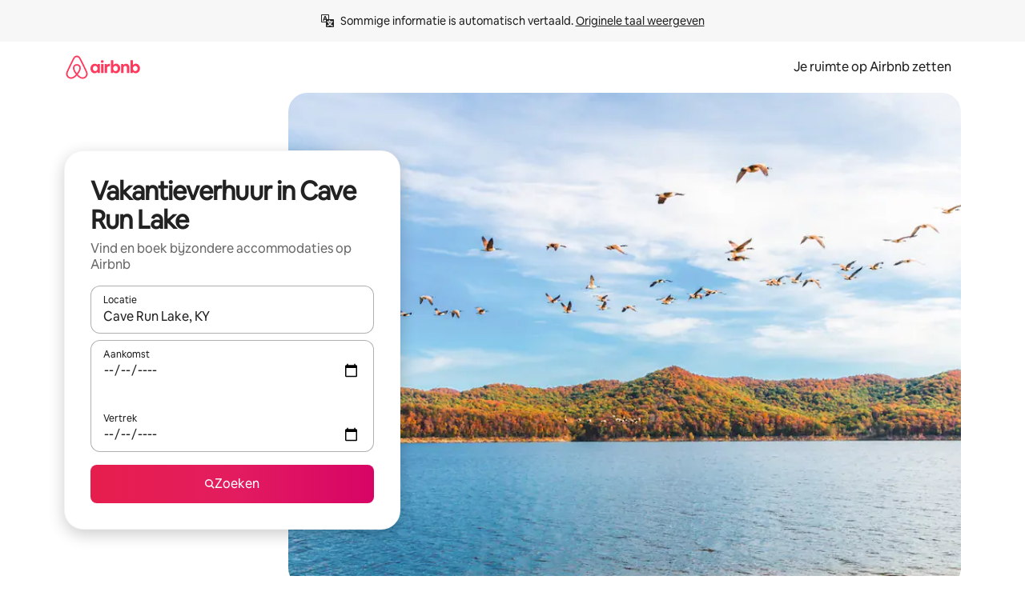

--- FILE ---
content_type: text/javascript
request_url: https://a0.muscache.com/airbnb/static/packages/web/nl/frontend/airmetro/browser/asyncRequire.49c269ad74.js
body_size: 59808
content:
__d(function(g,r,_i,a,m,_e,d){"use strict";let{getAirmetroPublicUrl:e}=r(d[0]);r(d[1])();let{CHINA_ASSET_HOST:t,DEFAULT_ASSET_HOST:n}=r(d[2]),o=r(d[3]).default,{isStyle:s}=r(d[4]);e();let l=Object.create(null),i=Object.create(null),c=Object.create(null),u=o("linaria-css")??{stylesheets:[],prefix:""},f=new Set(u.stylesheets.map(e=>`${u.prefix}${e}`));function h(e){if(!(e in c))throw ReferenceError(`Segment "${e}" is not registered`);return c[e]}let p=Object.create(null);function y(e){{if(p[e])return p[e];let t=[];s(e)?t.push(w(e)):t.push(function(e){let t=document.createElement("script"),n=new Promise((n,o)=>{let s=t;if(!s)throw Error("Script was already unloaded");s.onload=n;let l=Error(`Failed to load script: ${e}`);s.onerror=()=>{o(l)},s.async=!0,s.crossOrigin="anonymous",s.src=x(e),document.documentElement.appendChild(s)}),o=()=>{if(!t)throw Error("Script was already unloaded");t.onload=null,t.onerror=null,t=null};return n.then(o).catch(e=>{throw o(),e})}(e));let n=Promise.all(t);return p[e]=n,n}}let E=new Set;function w(e,{deleteDuplicatedStyleTags:t=!1}={}){let n=e;if((e.startsWith("http")||e.startsWith("/"))&&(n=e),f.has(n))return Promise.resolve();let o=document.createElement("link");return new Promise((t,s)=>{let{styleSheets:l}=document;o.onloadcssdefined=e=>{let t=o.href,n=l.length;for(;n--;)if(l[n].href===t)return e();setTimeout(()=>{o.onloadcssdefined(e)})};let i=Error(`Failed to load stylesheet: ${e}`);o.onerror=()=>{s(i)},o.onload=()=>{o.setAttribute("media","all"),o.onloadcssdefined(t)},o.rel="stylesheet",o.type="text/css",o.crossOrigin="anonymous",o.href=n,o.setAttribute("media","print"),document.documentElement.appendChild(o)})}function x(e){return e.startsWith("http")||e.startsWith("/"),e}class $ extends Error{}function O(e,t,n){Object.entries(n).forEach(([n,o])=>{let s=o.map(o=>{if(void 0===t[o])throw ReferenceError(`Bad async module data, cannot locate index ${o} in the bundleRequestPaths array for segmentId=${n}`);return`${e}${t[o]}`});c[n]=s})}m.exports=function(e){if(!(e in l)){let t=!1;try{r(e),t=!0}catch{}try{!function(e,{cssOnly:t=!1}){if(!(e in l)){let n=Promise.all(h(e).filter(e=>!t||s(e)).map(e=>y(e)));l[e]=n}l[e]}(e,{cssOnly:t})}catch(n){let t=r(e);if(t)return Promise.resolve(t);throw new $(`Failed to async require ${e}`,n instanceof Error?{cause:n}:{})}}return e in i||(i[e]=l[e].catch(t=>{throw new $(`Failed to async require ${e}`,t instanceof Error?{cause:t}:{})}).then(()=>r(e))),i[e]},m.exports.getData=h,m.exports.setData=O,m.exports.addImportBundleNames=O,m.exports.load=y,m.exports.prefetch=function(e){if(!(e in c))throw ReferenceError(`Segment "${e}" is not registered`);c[e].filter(e=>!E.has(e)&&!p[e]).forEach(e=>{E.add(e);let t=document.createElement("link");t.rel="prefetch",t.crossOrigin="anonymous",t.href=x(e),t.as=s(e)?"style":"script",document.documentElement.appendChild(t)})},m.exports.loadStyles=w},"057569",["9ad496","44cd5c","4f7679","b2dff4","2f1cba"]);
__d(function(g,r,i,a,m,e,d){"use strict";function t(t){return t.split("?")[0].endsWith(".css")}Object.defineProperty(e,"__esModule",{value:!0}),e.isScript=function(n){return!t(n)},e.isStyle=t},"2f1cba",[]);
__d(function(g,r,i,a,m,e,d){"use strict";let t,l=r(d[0]).default||r(d[0]);m.exports=()=>t||(t=l("locale"))||"en"},"44cd5c",["b2dff4"]);
__d(function(g,r,i,a,m,e,d){"use strict";Object.defineProperty(e,"__esModule",{value:!0}),e.DEFAULT_ASSET_HOST=e.CHINA_ASSET_HOST=void 0,e.CHINA_ASSET_HOST="https://z1.muscache.cn",e.DEFAULT_ASSET_HOST="https://a0.muscache.com"},"4f7679",[]);
__d(function(g,r,i,a,m,e,d){"use strict";function t(){return"https://a0.muscache.com"}Object.defineProperty(e,"__esModule",{value:!0}),e.AIRMETRO_LOCALHOST=void 0,e.getAirmetroPublicUrl=t,e.getAirmetroRootPath=function(){return new URL(t(),"https://stub-host").pathname},e.getWebsocketUrl=function({hostname:t}){return String(new URL("/hot","wss://ws.metro.localhost.airbnb.com"))},e.AIRMETRO_LOCALHOST="//metro.localhost.airbnb.com"},"9ad496",[]);
__d(function(g,r,i,a,m,e,d){"use strict";Object.defineProperty(e,"__esModule",{value:!0}),e.default=function(n,o=!1){if(o||!Object.prototype.hasOwnProperty.call(t,n)){let o=window.document.getElementById(`data-${n}`);t[n]=o?.textContent?JSON.parse(o.textContent):null}return t[n]};let t={}},"b2dff4",[]);
__r("057569").setData("https://a0.muscache.com/airbnb/static/packages/web/", ["common/frontend/dls-icons/components/IcCompactMapsClothingStore16.d618fd7d2b.js","nl/frontend/landing-pages-accessibility/components/sections/productFeature/FiltersContextSheetContents.57978d0c4c.js","common/cd8a194df8.css","common/frontend/svg/components/highlights/IcSystemKominka32.ec839549c7.js","common/frontend/dls-icons/components/IcSystemNoSurveillance32.2bae9ecb84.js","common/frontend/dls-icons/components/IcCompactWaterHot16.50c0291e2b.js","nl/frontend/dls-current/components/modals/contextSheet/ContextSheet.22b754e8e6.js","common/b77f94d728.css","common/frontend/dls-icons/components/IcSystemOutletCover32.51765513ab.js","common/frontend/dls-icons/components/IcSystemWaterBottle32.8766d4ab0d.js","nl/frontend/canvas-web-sections/sections/McpVerticalSearchMarqueeSection/McpVerticalSearchMarqueeSection.e4bbd17ec1.js","common/9679.e88378b03e.js","common/8aaf.3c261fcadb.js","nl/a68d.28b6fe623e.js","nl/06a8.4fd7b8c387.js","nl/5d26.e6bac7004d.js","common/0b500f3d05.css","common/26f621a679.css","common/55c523e0d2.css","common/7eef2df747.css","common/a6e96182a2.css","common/3845c01799.css","common/frontend/dls-icons/components/IcFeatureEye48.15c09ca67a.js","common/frontend/dls-icons/components/IcSystemHammer32.2e2eae510c.js","common/frontend/dls-icons/components/IcSystemDoubleVanity32.6f37341ad1.js","common/frontend/dls-icons/components/IcCompactHistoricHome16.cdd3fe07db.js","common/frontend/dls-icons/components/IcCompactParkingStreet16.a749ffee39.js","common/frontend/landing-pages-query/section-containers/quick-stats/QuickStatsSectionContainer.d958a1cae6.js","common/1eb66085cb.css","nl/frontend/landing-pages-query/section-containers/services/FeaturedServicesSectionContainer.f4fc3ac3c3.js","common/e165.5ab7c248a5.js","common/d5e8945bba.css","common/8ef13fc4cd.css","common/frontend/dls-icons/components/IcCompactWardrobe16.c22cdfb4bb.js","common/frontend/dls-icons/components/IcSystemViewOcean32.f291a8c436.js","common/frontend/dls-icons/components/IcSystemYaleKeypad32.e7be84bc16.js","nl/frontend/user-challenges-contrib/containers/frictions/NewPhoneCodeInputContainer.b2dfa47a0a.js","common/dfe9.613ba17411.js","common/ac64.18526e4d61.js","nl/5b30.0bb811043e.js","nl/8336.9cdf18efaf.js","nl/6aa4.b1d8390d76.js","common/92d030e658.css","common/39f8948c8e.css","common/c4e964440f.css","common/c9c7ca575c.css","common/frontend/dls-legacy-16-icons/IconCommentPositive.34d4d65e9a.js","common/frontend/dls-icons/components/IcCompactCuisineFrench16.b384b2b100.js","common/frontend/dls-icons/components/IcSocialQqStaticColor32.5f5bf5074b.js","common/frontend/dls-icons/components/IcSystemRiad32.975637aaf5.js","common/frontend/dls-legacy-16-icons/IconSmokeDetector.4dc3fe5a0a.js","common/frontend/dls-icons/components/IcProgramSystemClean15Pt32.e841a26f74.js","common/frontend/dls-icons/components/IcSystemCuisineMexican32.ef05c2901d.js","nl/frontend/friction-appeals-v2/components/ReviewAndSubmit/ReviewAndSubmit.dcc0f43d23.js","common/ad6a.cbe5c3ccee.js","nl/2105.aa01f8e181.js","nl/c569.b08d1e6376.js","nl/0dd5.10528bc5cb.js","nl/4f9f.77af82467a.js","common/422ea28c7c.css","common/279214cd00.css","common/6544154386.css","common/4c9d9ed770.css","common/8edef52955.css","nl/frontend/canvas-web-sections/sections/McpLoginSection/McpLoginSection.5326bb83d0.js","common/54ec550e73.css","common/frontend/dls-icons/components/IcSystemPottery32.00af99dfa8.js","common/frontend/dls-icons/components/IcCompactTowerPisa16.28f1891dff.js","common/frontend/dls-icons/components/IcCompactPrivateBedroom16.2edd6afd30.js","common/frontend/host-dls-deprecated/hooks/satori/SatoriGeocodeQuery-document.niobe.3935083d38.js","common/frontend/dls-icons/components/IcCompactSuperhostAvatar16.53d470a9d2.js","common/frontend/dls-icons/components/IcCompactCuisineMoroccan16.367e623ea9.js","common/frontend/dls-icons/components/IcSystemAudioMicMute32.decd6ce007.js","common/frontend/dls-icons/components/IcSocialWechatMoments32.0264c37f7f.js","common/node_modules/adyen-web-v5/dist/adyen.e478250a30.js","common/frontend/dls-icons/components/IcSocialFbMessengerStaticColor32.17126a3715.js","common/frontend/dls-icons/components/IcCompactCuisineThai16.6314424be5.js","common/frontend/dls-icons/components/IcSystemNoPool32.0210c51aff.js","common/frontend/dls-icons/components/IcSystemSustainableHome32.1947d54940.js","common/frontend/dls-icons/components/IcCompactNatureParkAlt16.26caccd772.js","common/frontend/dls-icons/components/IcCompactDiaper16.e27e09b8f8.js","common/frontend/dls-icons/components/IcCompactLakehouse16.8181367d98.js","common/frontend/hyperloop-browser/shims_post_modules.40649cedba.js","common/frontend/dls-icons/components/IcCompactFutonJapanese16.6bb63703bc.js","common/frontend/dls-icons/components/IcSystemInstantPay32.e670fc1135.js","common/frontend/dls-icons/components/IcSystemMinsu32.35fc422fa4.js","common/frontend/dls-legacy-16-icons/IconAirConditioning.f958447731.js","common/frontend/dls-legacy-16-icons/IconSoap.09779a66a3.js","common/frontend/dls-icons/components/IcSystemWebcam32.2ff6277d4b.js","common/frontend/dls-icons/components/IcCompactHostServiceProviders16.c4c796d57b.js","common/frontend/dls-icons/components/IcCompactTv16.104c8df94d.js","common/frontend/dls-icons/components/IcCompactGlobeOutline16.a82303934e.js","nl/frontend/airlock-platform-current/utils/renderAirlock.460b839eed.js","common/e2da.12f660f5aa.js","common/9a38.fd168d70e0.js","common/f366.669bf49aa0.js","common/daa0.741f834d14.js","common/6aa5abda21.css","common/1a37445244.css","common/1879e20127.css","common/frontend/dls-icons/components/IcSystemMapsTrainStation32.44d01894b6.js","common/frontend/dls-icons/components/IcProgramHostCouncilStaticColor32.538885efd5.js","common/frontend/dls-icons/components/IcCompactStop16.9c9de56a70.js","common/frontend/dls-legacy-16-icons/IconLockAlt.c82a9fcf3d.js","nl/frontend/landing-pages-query/section-containers/header/HeaderSectionContainer.90f4bbce2c.js","common/ceccd62486.css","common/frontend/dls-icons/components/IcCompactSeatingAreaChair16.a1bd76f317.js","common/frontend/dls-icons/components/IcSystemCalendarUnmarkedStroked.5ba63ce2e1.js","common/frontend/dls-icons/components/IcCompactAlertCheck16.2b2a175395.js","common/frontend/dls-icons/components/IcSystemSort32.be2e1ef797.js","common/frontend/dls-icons/components/IcCompactMapsCasino16.1b1be8638d.js","nl/frontend/user-challenges-contrib/containers/frictions/PhoneVerificationWithNumberPhoneInputContainer.933bd9a868.js","nl/0213.a36baaa83c.js","common/6279.bec011ffde.js","nl/6ca3.21fe0fb680.js","common/c60fdbb3ab.css","common/24289281f4.css","nl/frontend/privacy-hub/containers/PrivacyHubPage.b7fb9bd855.js","common/e18a.74b978657c.js","common/0c01.b1ada6349a.js","common/0a2f.9dfc0ed011.js","nl/7c10.c2c0d4c24f.js","common/0469.7021476d80.js","common/aa0a662bee.css","common/412d3a7a1f.css","common/b1135fb555.css","common/frontend/photo-viewer/components/Video.7ea2e8576d.js","nl/ea88.d74d30db95.js","common/2b4fa52654.css","common/f7ebbe68df.css","common/frontend/dls-icons/components/IcSystemEndCall32.52b27afad3.js","common/frontend/dls-icons/components/IcSystemAutoFlash32.2b9f4aa52b.js","common/frontend/dls-icons/components/IcCompactGiftcard16.9984f006f7.js","common/frontend/dls-icons/components/IcFeatureGraphDown48.8c257c5d26.js","common/frontend/dls-icons/components/IcSystemMessageTemplate32.dcc0ad54a5.js","nl/frontend/user-challenges-contrib/containers/frictions/contact_kba/ContactKbaPaymentSelectContainer.7e0bba3800.js","nl/d9d6.fa19cc7828.js","common/frontend/dls-icons/components/IcSystemMapsAirport32.7a8dde8fe9.js","common/frontend/dls-icons/components/IcSystemSharedHome32.92f1cc888f.js","common/frontend/dls-legacy-16-icons/IconCenteredIndicatorQuickResponses.0f6c6d35f1.js","common/frontend/landing-pages-beta-program/routes/NdaPageRoute/NdaPageQuery-document.niobe.fa25ba2fe0.js","common/frontend/dls-icons/components/IcSystemStairs32.b40b90879c.js","common/frontend/dls-icons/components/IcSystemFirstAidKit32.9415883552.js","common/frontend/dls-icons/components/IcSystemListingsStroked.ea25fdb796.js","common/frontend/dls-icons/components/IcSystemBelo32.026278670f.js","common/frontend/dls-icons/components/IcSystemHostPerformanceStroked.3d3049d18e.js","common/frontend/dls-icons/components/IcSystemHostReservations32.d8256f7a9a.js","common/frontend/dls-icons/components/IcSystemCat32.8dc3802a2b.js","nl/frontend/landing-pages-cohosting-ui/containers/TextHeroSectionContainer.6b7b9c2d26.js","common/e4ef.ee9d1970f5.js","common/a629b91ca3.css","common/d47ff66d8c.css","common/frontend/dls-icons/components/IcCompactSofa16.df17c71eaa.js","common/frontend/dls-legacy-16-icons/IconHairDryer.3c6186b92b.js","common/frontend/canvas-web-sections/sections/McpMediaSection/McpMediaSection.28c9c22669.js","nl/7017.1f83d885ae.js","nl/c5a8.50e1821d53.js","common/4d0c.cd7a6319a5.js","nl/2140.10bce9a72d.js","nl/1420.b94233cb1c.js","common/e4d37e3a2d.css","common/9356f9a59e.css","common/778e852d8b.css","common/7ed1b9154b.css","common/3663d0905c.css","common/frontend/google-recaptcha/utils/maybeGetRecaptcha.b0835953a2.js","common/frontend/listing-card/components/parts/PassportCard/SmallContextSheet.1abfa181fc.js","common/39e377fcaa.css","common/frontend/dls-icons/components/IcSystemHostHelp32.95773587ae.js","common/frontend/dls-icons/components/IcCompactPortableWifi16.2193f3057a.js","common/frontend/dls-icons/components/IcCompactAlertBell16.2db36e5cb8.js","common/frontend/privacy-hub/containers/PrivacyHubPage.prepare.87c7562311.js","common/frontend/dls-icons/components/IcCompactToiletUpright16.6fb5d74a6d.js","common/frontend/landing-pages-beta-program/routes/PublicGuestOptInRoute/PublicGuestOptInRoute.prepare.e4fab5cbd9.js","common/frontend/dls-icons/components/IcSocialSpotifyStaticColor32.48fd6d8f70.js","common/frontend/dls-icons/components/IcCompactHostAssign16.e5c38018fa.js","common/frontend/seo-loop/routeHandler.907c04923b.js","common/4aeb.1de920d8b2.js","common/frontend/seo-loop/apps/seo-loop-util-app/initializer.c0b78fd41c.js","common/42cb.81b440ee0b.js","common/57a4.6ba3f96324.js","common/217f.022442d5a0.js","common/2148.77caaa6dcc.js","common/node_modules/@builder.io/partytown/index.51c754d7a5.js","common/frontend/do-conversions/index.40375f9401.js","common/frontend/localpost/configureAPI.761dfdc4bc.js","common/frontend/airlock-ui/components/AirlockModal/index.7b5a9af96e.js","common/01267490ca.css","nl/frontend/airlock-platform/utils/triggerAirlock/index.5b4256fe3b.js","nl/3f29.ba4f6eea3f.js","nl/a71f.3b7593f984.js","common/30f5286397.css","nl/frontend/friction-v2-webview-test-friction/components/V2WebviewTestFrictionFriction.f5a655221d.js","common/ba980cbec1.css","nl/frontend/friction-2fa-totp/components/PhoneVerificationVia2FATOTPFriction.ae19462e76.js","common/cd7ee426b2.css","nl/frontend/friction-three-d-secure-verification-2/components/ThreeDSecureVerification2Friction.2a37fb8e7b.js","common/e6fd.0af5b8da79.js","common/d6f713e1ea.css","common/474f79ffd0.css","nl/frontend/friction-coworker-email/index.7ff22ef66c.js","nl/0711.378c2731a6.js","common/d5b65e6c3a.css","common/c52c1d6b69.css","common/frontend/airlock-flow-views/components/RenderlessOutroView.5b48a64ff1.js","nl/frontend/friction-push-notification/index.c720ea66dc.js","common/1386cc1305.css","nl/frontend/friction-plaid-credit-card-verification/index.36de00aef5.js","common/6c5e3d381c.css","nl/frontend/phone-number-masking/components/PhoneMaskingFriction/PhoneMaskingNuxForNumberReplacementFriction.1736e4d488.js","common/f8cb.baf5478afb.js","common/dc4b.fc4f8bd022.js","common/961e982b48.css","common/1d7582d1e3.css","nl/frontend/friction-phone-text/components/PhoneVerificationViaTextFriction.a91364ceb9.js","common/59c11ba765.css","nl/frontend/friction-phone-verification-via-otp/components/PhoneVerificationViaWhatsappFriction/index.3484ae744f.js","common/3e2f6d59ed.css","nl/frontend/friction-phone-call/components/PhoneVerificationViaCallFriction.49475a90ec.js","nl/frontend/friction-paypal-verification/index.d23bffadd1.js","common/61e9beef41.css","nl/frontend/friction-payment-authentication-three-d-secure/components/PaymentAuthenticationThreeDSecureFriction.ecf87f758d.js","common/0121822de2.css","nl/frontend/friction-passkey-verification/index.1ebb5b3240.js","common/c942.1346dd2586.js","nl/26e0.2ec2c5456a.js","common/ec56ff446d.css","common/c59045ff4b.css","nl/frontend/friction-passkey-registration/index.fd598ba527.js","common/af19ce4fdf.css","nl/frontend/account-fov/components/IdentityVerificationFriction.5c75a9bad0.js","nl/06c6.e20ef87d3c.js","common/87c7.7ab48da697.js","common/f567.f6505f67fb.js","common/69da.1fe79cf567.js","nl/5452.0a17cd0627.js","common/9343.cdf0b2c1eb.js","common/f111ef8d05.css","common/d3cdcd1a07.css","common/ddae0dba56.css","nl/frontend/airlock-flow-views/components/GenericViewSelection/index.69ad76fcd2.js","common/a9a0b521d1.css","common/frontend/friction-generic-redirect/components/GenericRedirectFriction.25dc866aab.js","nl/frontend/friction-account-verification-via-two-way-sms-for-payment/index.08abc35cc1.js","common/a28235ed1c.css","nl/frontend/friction-account-verification-via-two-way-sms/components/AccountVerificationViaTwoWaySmsForAOVFriction/index.c3da3de53f.js","common/5b6f20f79c.css","nl/frontend/friction-email-code/components/EmailCodeVerificationFriction.ccd8097c5a.js","common/8718977d5e.css","nl/frontend/airlock-sdui/index.bd9968f895.js","common/e21c.2c6ea3aa8b.js","nl/e549.5b563f2c59.js","nl/eced.19e7825d71.js","common/0a75.456d78d858.js","common/fd47.356dd5f620.js","nl/e15e.62e41a7b06.js","common/c2955804f9.css","common/9c79da6cd7.css","common/34461035b0.css","common/251c55fa54.css","common/99d511785a.css","nl/frontend/friction-recaptchav2/components/RecaptchaV2Friction/index.97057f8b09.js","common/8623201c66.css","nl/frontend/friction-appeals/components/AppealsFriction.7a734699c4.js","common/4555.207bd98d9b.js","nl/b494.04ea5687c9.js","common/5554e337e5.css","common/8ee2f96add.css","nl/frontend/friction-payouts/index.302fe6badf.js","common/3b3dab661c.css","nl/frontend/friction-auto-rejection-with-fallback/index.f47f0cdb58.js","common/2e1b39d3f1.css","nl/frontend/friction-auto-rejection/index.adf19541ac.js","nl/9c4b.e68f190133.js","common/3b5d8b5e0a.css","common/9a22aa1c3c.css","nl/frontend/friction-arkose-bot-detection/components/ArkoseBotDetectionFriction/index.3a76956da7.js","common/af760e20dd.css","nl/frontend/friction-appeals-v2/components/UploadFiles/UploadFiles.45f4ae2167.js","common/7237a080c4.css","nl/frontend/friction-appeals-v2/components/Statement/Statement.49408b6cb7.js","common/b4112f0229.css","nl/frontend/friction-appeals-v2/components/PrepareAppeal/PrepareAppeal.ff8c313267.js","nl/9da0.bb5f1dc73c.js","common/9170b2928f.css","common/fbb99c49a4.css","nl/frontend/friction-appeals-v2/components/Outro/Outro.f49a018282.js","common/95d0511c15.css","nl/frontend/friction-appeals-v2/components/Timeline/Timeline.a985441836.js","common/54efd65a4c.css","nl/frontend/friction-appeals-v2/components/Intro/Intro.299bc6f5b0.js","common/dda353a56e.css","nl/frontend/simple-footer/variants/base/FooterWithBottomSpacing.7a9d248d0b.js","nl/8ccf.0042988f37.js","common/8c161bb2ba.css","common/c66cc5ea61.css","nl/frontend/locale-settings/containers/language/LanguageSelectorModalContainer.092b1194cc.js","nl/1e0f.1e77a11769.js","common/69b657adac.css","common/e04145b3fc.css","nl/frontend/locale-settings/containers/currency/CurrencySelectorModalContainer.ea532eb24e.js","nl/9c9c.3f2f047310.js","common/0644ecfb32.css","common/frontend/friction-appeals-v2/components/IdVerification/IdVerification.eb23f194b9.js","common/72cd9cac83.css","common/frontend/account-fov/components/AccountFovModal/AccountFovModalContextSheet.f8d84c1e94.js","common/8f3e98b65e.css","nl/frontend/account-fov/components/modal/HelpInfoModalContent.4d700f5417.js","common/frontend/friction-appeals-v2/components/BackgroundCheck/BackgroundCheck.8dcc5f2e2b.js","common/fcd4acda3b.css","nl/frontend/onboarding/components/actionTray/ActionTrayContainer.b7bbf55950.js","common/e84b.6de1756ab4.js","common/3428f3fb9b.css","nl/frontend/navi/presenters/HostGlobalBanner/HostGlobalBanner.bddf9dbac0.js","common/bd99ba850f.css","nl/frontend/navi/presenters/HostGlobalBanner/AggregateModalContent.9dca3ca931.js","common/6ea8b943fa.css","nl/frontend/navi/presenters/CanvasAnnouncement/CanvasAnnouncement.2832388f25.js","common/1bdf.2008ccc401.js","common/9b25001fb3.css","common/e48ed9d4ac.css","common/frontend/media/components/video/utils/hls.950050546e.js","common/node_modules/mux-embed/dist/mux.1393f517aa.js","common/frontend/canvas-channels-shared/components/Icon/IconServer.46bf089ded.js","common/aa76872419.css","common/frontend/dls-icons/components/IcCompactStopwatch16.84e716344b.js","common/frontend/dls-icons/components/IcSystemRunningShoe32.37cf8ba30f.js","common/frontend/dls-icons/components/IcSystemRunning32.7520f22750.js","common/frontend/dls-icons/components/IcSystemYoga32.069eb2c342.js","common/frontend/dls-icons/components/IcSystemIconTicket32.47c0f69eae.js","common/frontend/dls-icons/components/IcSystemBullseye32.3df8df5404.js","common/frontend/dls-icons/components/IcFeatureFilters48.c2a566091d.js","common/frontend/dls-icons/components/IcSystemFuton32.91ac65eaf7.js","common/frontend/dls-icons/components/IcCompactHistory16.589c48876e.js","common/frontend/dls-icons/components/IcCompactHostHelpAlt16.b42a0a42b0.js","common/frontend/dls-icons/components/IcCompactSettingsGearAlt16.4eacebaaf7.js","common/frontend/dls-icons/components/IcCompactHostNotificationsAlt16.b83c0ca3e7.js","common/frontend/dls-icons/components/IcCompactProfileAlt16.3f8479b8e6.js","common/frontend/dls-icons/components/IcCompactMessagesAlt16.ec4485a062.js","common/frontend/dls-icons/components/IcCompactBeloAlt16.1404173e79.js","common/frontend/dls-icons/components/IcCompactHeartAlt16.2fbd253a01.js","common/frontend/dls-icons/components/IcSystemHotSprings32.c607104d55.js","common/frontend/dls-icons/components/IcSystemPrivateOnsen32.79d53e8823.js","common/frontend/dls-icons/components/IcSystemFutonJapanese32.aecf81e3ef.js","common/frontend/dls-icons/components/IcSystemUmbrella32.ea8f6d6697.js","common/frontend/dls-icons/components/IcSystemTour32.6436370632.js","common/frontend/dls-icons/components/IcSystemMassageTable32.d963fbc61f.js","common/frontend/dls-icons/components/IcSystemLocationStroked.0c28460966.js","common/frontend/dls-icons/components/IcCompactPaperclip16.caf6f7b0bc.js","common/frontend/dls-icons/components/IcSystemProfileStroked.5fa59e471f.js","common/frontend/dls-icons/components/IcSystemHeartStroked.30fb962d72.js","common/frontend/dls-icons/components/IcSystemBeloStroked.dbbf01ca5f.js","common/frontend/dls-icons/components/IcSystemStarBright32.35f7319711.js","common/frontend/dls-icons/components/IcSystemArrowSwitch32.21f3a6b5ca.js","common/frontend/dls-icons/components/IcSystemMessageRead32.877acf1645.js","common/frontend/dls-icons/components/IcSystemNanny32.effdc8f235.js","common/frontend/dls-icons/components/IcSystemFrisbee32.f2995298f9.js","common/frontend/dls-icons/components/IcSystemTaiChi32.6b5c4ec5fc.js","common/frontend/dls-icons/components/IcSystemSumoWrestling32.64361f8374.js","common/frontend/dls-icons/components/IcSystemRugby32.c65763f7f2.js","common/frontend/dls-icons/components/IcSystemRowing32.9d9cd1a52f.js","common/frontend/dls-icons/components/IcSystemRollerSkates32.75304cf3ef.js","common/frontend/dls-icons/components/IcSystemCowboyBoot32.c7fbfb4242.js","common/frontend/dls-icons/components/IcSystemPickleball32.b285c42a36.js","common/frontend/dls-icons/components/IcSystemPadel32.404872a688.js","common/frontend/dls-icons/components/IcSystemHelmet32.6ba1694e15.js","common/frontend/dls-icons/components/IcSystemLuge32.0b18b4e9f7.js","common/frontend/dls-icons/components/IcSystemLacrosse32.629e88e55b.js","common/frontend/dls-icons/components/IcSystemMartialArts32.e360245b1f.js","common/frontend/dls-icons/components/IcSystemHorseshoe32.0ae2392d89.js","common/frontend/dls-icons/components/IcSystemHandball32.1e4034a923.js","common/frontend/dls-icons/components/IcSystemGymnastics32.0e3c9a9e49.js","common/frontend/dls-icons/components/IcSystemIceSkates32.2c5761d0c6.js","common/frontend/dls-icons/components/IcSystemFieldHockey32.9f2d220d0b.js","common/frontend/dls-icons/components/IcSystemFencing32.69fb3bf7a6.js","common/frontend/dls-icons/components/IcSystemDodgeball32.0516917f1a.js","common/frontend/dls-icons/components/IcSystemDance32.a2912ff572.js","common/frontend/dls-icons/components/IcSystemCurling32.80a153ad12.js","common/frontend/dls-icons/components/IcSystemCricket32.fca069e295.js","common/frontend/dls-icons/components/IcSystemBoxingGlove32.7515c6bed9.js","common/frontend/dls-icons/components/IcSystemBobsled32.b2afd217b8.js","common/frontend/dls-icons/components/IcSystemSpeedometer32.f70bafdae1.js","common/frontend/dls-icons/components/IcSystemPuzzlePiece32.2afc25a7a6.js","common/frontend/dls-icons/components/IcSystemMakeup32.9bf1a66982.js","common/frontend/dls-icons/components/IcSystemSportJersey32.9f60600134.js","common/frontend/dls-icons/components/IcSystemKnittingYarn32.9401cc3e6a.js","common/frontend/dls-icons/components/IcFeaturePaymentFailed48.551da16975.js","common/frontend/dls-icons/components/IcFeatureCancelRemove48.44fd7c608b.js","common/frontend/dls-icons/components/IcSystemMapsSubwayStation32.3488ecdee0.js","common/frontend/dls-icons/components/IcSystemHanok32.f20de1ed37.js","common/frontend/dls-icons/components/IcSystemMountainTop32.dae98447a3.js","common/frontend/dls-icons/components/IcSystemHostPropertiesAll32.8e375e8b99.js","common/frontend/dls-icons/components/IcSystemBaseball32.98fdf3361e.js","common/frontend/dls-icons/components/IcSystemSkateboarding32.e7954e2160.js","common/frontend/dls-icons/components/IcSystemChess32.e91740079d.js","common/frontend/dls-icons/components/IcSystemAnime32.ecc77eaec4.js","common/frontend/dls-icons/components/IcSystemBowling32.8d6010caaa.js","common/frontend/dls-icons/components/IcSystemClimbingRope32.d50e411caa.js","common/frontend/dls-icons/components/IcSystemIceHockey32.71c649d07b.js","common/frontend/dls-icons/components/IcSystemNavListings32.d48699171c.js","common/frontend/dls-icons/components/IcDoorcodeHouse32.6963782948.js","common/frontend/dls-icons/components/IcDoorcodeLock32.bd1955dd60.js","common/frontend/dls-icons/components/IcDoorcodeCheck32.b903015f08.js","common/frontend/dls-icons/components/IcDoorcodeAugustLogo32.0ad2c5e55d.js","common/frontend/dls-icons/components/IcDoorcodeYaleLogo32.4db511b0be.js","common/frontend/dls-icons/components/IcDoorcodeNine32.3d443def86.js","common/frontend/dls-icons/components/IcDoorcodeEight32.427021ae22.js","common/frontend/dls-icons/components/IcDoorcodeSeven32.d21dfc5187.js","common/frontend/dls-icons/components/IcDoorcodeSix32.9e7e0c3534.js","common/frontend/dls-icons/components/IcDoorcodeFive32.78f74a588e.js","common/frontend/dls-icons/components/IcDoorcodeFour32.d02e7da4a1.js","common/frontend/dls-icons/components/IcDoorcodeThree32.6d3aa81ff0.js","common/frontend/dls-icons/components/IcDoorcodeTwo32.46d70c3e38.js","common/frontend/dls-icons/components/IcDoorcodeOne32.5e6bdf7acb.js","common/frontend/dls-icons/components/IcDoorcodeZero32.85a494b70d.js","common/frontend/dls-icons/components/IcSystemSchlageLogo24.5c532227fd.js","common/frontend/dls-icons/components/IcSystemAugustLogo24.c4498bd773.js","common/frontend/dls-icons/components/IcSystemYaleLogo24.28ddf32ce2.js","common/frontend/dls-icons/components/IcSystemNoSmartlock32.4df33f55d8.js","common/frontend/dls-icons/components/IcSystemSchlageSmartlock32.3de126b9ee.js","common/frontend/dls-icons/components/IcSystemYaleSmartlock32.be2f02a7ff.js","common/frontend/dls-icons/components/IcSystemAugustSmartlock32.ae344dec7f.js","common/frontend/dls-icons/components/IcSystemArcadeMachine32.eb10abda4c.js","common/frontend/dls-icons/components/IcSystemPrivateBedroom32.60228e1126.js","common/frontend/dls-icons/components/IcSystemSocialInteraction32.35124a9a42.js","common/frontend/dls-icons/components/IcSystemMagicWand32.93c960a640.js","common/frontend/dls-icons/components/IcSystemBriefcase32.060747cafa.js","common/frontend/dls-icons/components/IcSystemMapsMusic32.b3a07572ae.js","common/frontend/dls-icons/components/IcSystemMapsSchoolUniversity32.2b0508e4b9.js","common/frontend/dls-icons/components/IcSystemNoLockOnDoor32.35c6a80b3f.js","common/frontend/dls-icons/components/IcSystemHostListingResidential32.e29a680842.js","common/frontend/dls-icons/components/IcSystemProfile32.ba4c2748c1.js","common/frontend/dls-icons/components/IcSystemToiletUpright32.788b44a56e.js","common/frontend/dls-icons/components/IcSystemWrestling32.8ea0957779.js","common/frontend/dls-icons/components/IcSystemWhirlpool32.e05f0797c9.js","common/frontend/dls-icons/components/IcSystemButler32.3a7f654f4e.js","common/frontend/dls-icons/components/IcSystemPersonWalk32.826a34f5ba.js","common/frontend/dls-icons/components/IcSystemMapsSupermarket32.c1af89861b.js","common/frontend/dls-icons/components/IcSystemMapsStore32.e00919006a.js","common/frontend/dls-icons/components/IcSystemMapsRestaurant32.dc20ac9f9b.js","common/frontend/dls-icons/components/IcSystemMapsDepartmentStore32.db5d3e59b7.js","common/frontend/dls-icons/components/IcSystemMapsArtGallery32.6ee95dbc7e.js","common/frontend/dls-icons/components/IcSystemGlobeStand32.2ac4ab63a4.js","common/frontend/dls-icons/components/IcSystemVesselSink32.d19c09cf43.js","common/frontend/dls-icons/components/IcSystemYurt32.eb89128b42.js","common/frontend/dls-icons/components/IcSystemWhiteGloveService32.8918456af9.js","common/frontend/dls-icons/components/IcSystemWindowView32.3da0455dd5.js","common/frontend/dls-icons/components/IcSystemWindmill32.c77531cc7c.js","common/frontend/dls-icons/components/IcSystemUfo32.efadf88411.js","common/frontend/dls-icons/components/IcSystemTowerPisa32.0dd7c947ae.js","common/frontend/dls-icons/components/IcSystemTower32.1e16bd0432.js","common/frontend/dls-icons/components/IcSystemHostTeamStroked.1359bde48a.js","common/frontend/dls-icons/components/IcSystemTeaMug32.ca6ab8c289.js","common/frontend/dls-icons/components/IcSystemSurfboard32.6a7275f68a.js","common/frontend/dls-icons/components/IcSystemSkiIn32.8299906a87.js","common/frontend/dls-icons/components/IcSystemShippingContainer32.c6724c7590.js","common/frontend/dls-icons/components/IcSystemShepherdHut32.b37cbc7bd2.js","common/frontend/dls-icons/components/IcSystemRyokan32.38ae718593.js","common/frontend/dls-icons/components/IcSystemPalmTree32.409b3e70cb.js","common/frontend/dls-icons/components/IcSystemOffTheGrid32.365bc18a1e.js","common/frontend/dls-icons/components/IcSystemMansion32.33a87bd048.js","common/frontend/dls-icons/components/IcSystemFlipId32.0c6d7a02c9.js","common/frontend/dls-icons/components/IcSystemLakehouse32.1c5ab149a2.js","common/frontend/dls-icons/components/IcSystemLake32.1dc15f6a90.js","common/frontend/dls-icons/components/IcSystemHutStraw32.033c22dac5.js","common/frontend/dls-icons/components/IcSystemHistoricHome32.8bc047ae5e.js","common/frontend/dls-icons/components/IcSystemGrapes32.73bc3295fc.js","common/frontend/dls-icons/components/IcSystemFarm32.e5898d645b.js","common/frontend/dls-icons/components/IcSystemEarthHouse32.1e2ad0dbe6.js","common/frontend/dls-icons/components/IcSystemDomeHouse32.ca4b66b40c.js","common/frontend/dls-icons/components/IcSystemDammuso32.12b3411fba.js","common/frontend/dls-icons/components/IcSystemCycladicHouse32.80a9ad2e22.js","common/frontend/dls-icons/components/IcSystemCountryHome32.babeb81f10.js","common/frontend/dls-icons/components/IcSystemChefsHat32.9c7c8f1288.js","common/frontend/dls-icons/components/IcSystemCastle32.0505f2278f.js","common/frontend/dls-icons/components/IcSystemCampground32.8c9e1ee01b.js","common/frontend/dls-icons/components/IcSystemCamperTrailer32.aa2b13e893.js","common/frontend/dls-icons/components/IcSystemCabin32.9a9641f237.js","common/frontend/dls-icons/components/IcSystemBeachfront32.0f5af72bf1.js","common/frontend/dls-icons/components/IcSystemBarn32.198e5de02a.js","common/frontend/dls-icons/components/IcSystemArtPalette32.f01b6804a0.js","common/frontend/dls-icons/components/IcSystemAFrameCabin32.b1795dead3.js","common/frontend/dls-icons/components/IcCompactYurt16.75418a1fe3.js","common/frontend/dls-icons/components/IcCompactWhiteGloveService16.9e7bf032ab.js","common/frontend/dls-icons/components/IcCompactWindowView16.438fb85b9b.js","common/frontend/dls-icons/components/IcCompactWindmill16.adcf642766.js","common/frontend/dls-icons/components/IcCompactUfo16.5fc701f58e.js","common/frontend/dls-icons/components/IcCompactTreeHouse16.da814f7ebd.js","common/frontend/dls-icons/components/IcCompactTower16.3c51079d7f.js","common/frontend/dls-icons/components/IcCompactTinyHouse16.270e2e720b.js","common/frontend/dls-icons/components/IcCompactTeaMug16.529c3a9fb2.js","common/frontend/dls-icons/components/IcCompactSurfboard16.552e91d8c6.js","common/frontend/dls-icons/components/IcCompactSkiIn16.e7b7468153.js","common/frontend/dls-icons/components/IcCompactShippingContainer16.5a12ec7f7f.js","common/frontend/dls-icons/components/IcCompactShepherdHut16.c36317af65.js","common/frontend/dls-icons/components/IcCompactSharedHome16.ac35fa6ac2.js","common/frontend/dls-icons/components/IcCompactRyokan16.fcf7a2fee9.js","common/frontend/dls-icons/components/IcCompactRiad16.9b27355fdf.js","common/frontend/dls-icons/components/IcCompactPiano16.0c4a9cd269.js","common/frontend/dls-icons/components/IcCompactPalmTree16.fee7ce5523.js","common/frontend/dls-icons/components/IcCompactOffTheGrid16.aad14f58dd.js","common/frontend/dls-icons/components/IcCompactNaturePark16.ce08cb73a0.js","common/frontend/dls-icons/components/IcCompactMinsu16.a788942966.js","common/frontend/dls-icons/components/IcCompactMapsResort16.dbf79e807d.js","common/frontend/dls-icons/components/IcCompactMansion16.7b4a841ef9.js","common/frontend/dls-icons/components/IcCompactLake16.a1b204b6f9.js","common/frontend/dls-icons/components/IcCompactIsland16.841740430c.js","common/frontend/dls-icons/components/IcCompactHutStraw16.8ea7414709.js","common/frontend/dls-icons/components/IcCompactHouseboat16.91cb93d547.js","common/frontend/dls-icons/components/IcCompactGrapes16.9e8390cd64.js","common/frontend/dls-icons/components/IcCompactFarm16.af6689e454.js","common/frontend/dls-icons/components/IcCompactEarthHouse16.15a978200f.js","common/frontend/dls-icons/components/IcCompactDomeHouse16.5fd600b28b.js","common/frontend/dls-icons/components/IcCompactDesignerHouse16.2b5ba54839.js","common/frontend/dls-icons/components/IcCompactDesertCactus16.1b15249974.js","common/frontend/dls-icons/components/IcCompactDammuso16.5951fc58d5.js","common/frontend/dls-icons/components/IcCompactCycladicHouse16.bfe25b08ba.js","common/frontend/dls-icons/components/IcCompactCountryHome16.277c8faa09.js","common/frontend/dls-icons/components/IcCompactChefsHat16.dab7adb4bb.js","common/frontend/dls-icons/components/IcCompactCave16.f53e75bdbf.js","common/frontend/dls-icons/components/IcCompactCastle16.ed7d362bb4.js","common/frontend/dls-icons/components/IcCompactCasaParticular16.294cd17de0.js","common/frontend/dls-icons/components/IcCompactCampground16.ffd229b676.js","common/frontend/dls-icons/components/IcCompactCamperTrailer16.341ed450db.js","common/frontend/dls-icons/components/IcCompactCabin16.cc677fd75f.js","common/frontend/dls-icons/components/IcCompactBoatSail16.3310045aa9.js","common/frontend/dls-icons/components/IcCompactBeachfront16.25157f69ff.js","common/frontend/dls-icons/components/IcCompactBarn16.423c6151d6.js","common/frontend/dls-icons/components/IcCompactArtPalette16.10f4433074.js","common/frontend/dls-icons/components/IcCompactAFrameCabin16.4bed99f97b.js","common/frontend/dls-icons/components/IcSystemRefrigeratorStainless32.2cb73fd477.js","common/frontend/dls-icons/components/IcSystemSmartlock32.ca71ef7338.js","common/frontend/dls-icons/components/IcSystemMaintenanceOnSite32.5e07bac622.js","common/frontend/dls-icons/components/IcSystem24HMaintenance32.2b20f0aab3.js","common/frontend/dls-icons/components/IcSystemPackageService32.067487419e.js","common/frontend/dls-icons/components/IcSystemDogWash32.fb149e1e4b.js","common/frontend/dls-icons/components/IcSystemPetPlayArea32.c701c2ca5b.js","common/frontend/dls-icons/components/IcSystemLounge32.af1d05c1e9.js","common/frontend/dls-icons/components/IcSystemRacquetball32.073f424767.js","common/frontend/dls-icons/components/IcSystemBasketball32.eab96910e1.js","common/frontend/dls-icons/components/IcSystemStorageShelf32.92e165aeb6.js","common/frontend/dls-icons/components/IcSystemSunDeck32.4c62d2d8e3.js","common/frontend/dls-icons/components/IcSystemParkingReserved32.de061b2ea5.js","common/frontend/dls-icons/components/IcSystemGarage32.c8aca309bb.js","common/frontend/dls-icons/components/IcSystemDesignerHouse32.4878f95f17.js","common/frontend/dls-icons/components/IcSystemQuotationMark40.9ad0eb854c.js","common/frontend/dls-icons/components/IcCompactQuotationMark40.b420ad5101.js","common/frontend/dls-icons/components/IcSystemKids32.4e7925d105.js","common/frontend/dls-icons/components/IcSystemNoKids32.45d68131d2.js","common/frontend/dls-icons/components/IcSystemNoChild32.3005be56bd.js","common/frontend/dls-icons/components/IcCompactSafetyCenter16.d2da14db7e.js","common/frontend/dls-icons/components/IcCompactNoCamera16.4af8b7de04.js","common/frontend/dls-icons/components/IcSystemEmergencySupport32.a99ea704ce.js","common/frontend/dls-icons/components/IcSystemInstant32.6be34a863a.js","common/frontend/dls-icons/components/IcSystemAvVolume32.72943d67e4.js","common/frontend/dls-icons/components/IcSystemMovie32.c849efe0ca.js","common/frontend/dls-icons/components/IcSystemVolleyball32.903ef4ce49.js","common/frontend/dls-icons/components/IcSystemPlaySlide32.ffc67f13a1.js","common/frontend/dls-icons/components/IcSystemMonitor32.a3a6af78b1.js","common/frontend/dls-legacy-16-icons/IconSearchBold.6937dcfc92.js","common/frontend/dls-icons/components/IcFeatureCustomerSupport48.3933e2d59a.js","common/frontend/dls-icons/components/IcSystemMakeCall32.f922b38f07.js","common/frontend/dls-icons/components/IcSystemDraftingTools32.310c8bbe64.js","common/frontend/dls-icons/components/IcSystemTrophy32.0a94a1d14f.js","common/frontend/dls-icons/components/IcSystemWorkshop32.e64f8c531c.js","common/frontend/dls-icons/components/IcSystemWaterfall32.9431da1422.js","common/frontend/dls-icons/components/IcSystemTractor32.9f2e1896e2.js","common/frontend/dls-icons/components/IcSystemNailPolish32.d74bffdb92.js","common/frontend/dls-icons/components/IcSystemNaturePark32.59d4169004.js","common/frontend/dls-icons/components/IcSystemMapsWater32.1050cc60f5.js","common/frontend/dls-icons/components/IcSystemMapsThemePark32.2251b2d19b.js","common/frontend/dls-icons/components/IcSystemMapsLandmark32.53fae23c2d.js","common/frontend/dls-icons/components/IcSystemMapsGeneric32.25ed2b8f09.js","common/frontend/dls-icons/components/IcSystemCity32.9abd56c33a.js","common/frontend/dls-icons/components/IcSystemCave32.0686fb8ab0.js","common/frontend/dls-icons/components/IcSystemNoCamera32.f336a7f947.js","common/frontend/dls-icons/components/IcSystemCamera32.54fbf302f4.js","common/frontend/dls-icons/components/IcFeatureVetted48.80ab2512ec.js","common/frontend/dls-icons/components/IcSystemLanguage32.415e341b56.js","common/frontend/dls-icons/components/IcCompactLanguage16.a99c72c78d.js","common/frontend/dls-icons/components/IcSystemUploadStroked.ef632141de.js","common/frontend/dls-icons/components/IcSystemDesertCactus32.2067b03342.js","common/frontend/dls-icons/components/IcCompactNoTranslation16.1ca9adb5bb.js","common/frontend/dls-icons/components/IcSystemNoTranslation32.ca89415b25.js","common/frontend/dls-icons/components/IcFeatureHandWave48.d5eda2f06e.js","common/frontend/dls-icons/components/IcCompactSuperhost16.dc7e1295b8.js","common/frontend/dls-icons/components/IcCompactBelo16.4bd95b3afe.js","common/frontend/dls-icons/components/IcSystemValidReservation32.0c8024e1e9.js","common/frontend/dls-icons/components/IcCompactValidReservation16.1313d82251.js","common/frontend/dls-icons/components/IcCompactEmailAdd16.89142a24f3.js","common/frontend/dls-icons/components/IcSystemBellStroked.2837688dd2.js","common/frontend/dls-icons/components/IcSystemHandWave32.00709fdb7e.js","common/frontend/dls-icons/components/IcCompactCurrencyAlt16.f8607011b1.js","common/frontend/dls-icons/components/IcCompactNoSmartPricing16.1567e36ae3.js","common/frontend/dls-icons/components/IcCompactSparkle16.29abf1e011.js","common/frontend/dls-icons/components/IcSystemPersonWave32.a070c7defd.js","common/frontend/dls-icons/components/IcCompactPersonWave16.19f3ecb109.js","common/frontend/dls-icons/components/IcCompactPersonLarge16.37c7ba356c.js","common/frontend/dls-icons/components/IcSystemSearch32.39af0bef43.js","common/frontend/dls-icons/components/IcFeatureGraphUpAlt48.b5319d00a9.js","common/frontend/dls-icons/components/IcFeatureGraphUp48.f3119c6243.js","common/frontend/dls-icons/components/IcFeatureCancel48.b8b29ce52b.js","common/frontend/dls-icons/components/IcFeatureCalendar48.4635b5157a.js","common/frontend/dls-icons/components/IcFeaturePiggyBank48.abe8eab59c.js","common/frontend/dls-icons/components/IcFeaturePromotions48.1890484082.js","common/frontend/dls-icons/components/IcFeatureLink48.2d94a5209c.js","common/frontend/dls-icons/components/IcFeatureVerifiedListing48.28ac705027.js","common/frontend/dls-icons/components/IcFeaturePaymentScheduled48.03076dcb9f.js","common/frontend/dls-icons/components/IcFeaturePaymentPending48.e5e05116e1.js","common/frontend/dls-icons/components/IcCcWesternUnionSquareStaticColor32.cca9fde4de.js","common/frontend/dls-icons/components/IcCcPayoneerSquareStaticColor32.8089dafbe2.js","common/frontend/dls-icons/components/IcCcPaypalSquareStaticColor32.e96c66651b.js","common/frontend/dls-icons/components/IcFeatureNotification48.1c63762874.js","common/frontend/dls-icons/components/IcFeatureCurrency48.ee12f48bd2.js","common/frontend/dls-icons/components/IcFeatureTag48.6d31bfd448.js","common/frontend/dls-icons/components/IcFeatureDiamond48.5f246f5a38.js","common/frontend/dls-icons/components/IcFeatureAlarm48.ed818db9d9.js","common/frontend/dls-icons/components/IcSystemMapsCarRental32.a48a319f7f.js","common/frontend/dls-icons/components/IcSystemDiaper32.b055aefceb.js","common/frontend/dls-icons/components/IcSystemBabyMonitor32.e547f750f7.js","common/frontend/dls-icons/components/IcSystemFireplaceGuard32.6466569133.js","common/frontend/dls-icons/components/IcSystemWindowGuard32.9765c61850.js","common/frontend/dls-icons/components/IcSystemBabyGate32.0602115bf5.js","common/frontend/dls-icons/components/IcSystemCornerGuard32.144e2a366b.js","common/frontend/dls-icons/components/IcSystemVideoGame32.ab19c245f4.js","common/frontend/dls-legacy-16-icons/IconSuperhostBadgeHof.3db53a9935.js","common/frontend/dls-icons/components/IcSystemNoDetectorSmoke32.00f772d2c2.js","common/frontend/dls-icons/components/IcSystemNoShampoo32.eaac5c7d18.js","common/frontend/dls-icons/components/IcSystemNoPrivateEntrance32.a03a556aed.js","common/frontend/dls-icons/components/IcSystemNoHeater32.09e43f3c4d.js","common/frontend/dls-icons/components/IcSystemNoEssentials32.86e0bdeb09.js","common/frontend/dls-icons/components/IcSystemNoDetectorCo232.318f6f89bb.js","common/frontend/dls-icons/components/IcSystemHostOwners32.9132aead44.js","common/frontend/dls-icons/components/IcSystemChildUtensils32.4ffecd26b5.js","common/frontend/dls-icons/components/IcSystemWaterKettle32.0478b5069b.js","common/frontend/dls-icons/components/IcSystemWardrobe32.da7fa5d225.js","common/frontend/dls-icons/components/IcSystemToiletBidet32.c8be02f40b.js","common/frontend/dls-icons/components/IcSystemToaster32.e5bb260c6b.js","common/frontend/dls-icons/components/IcSystemSoap32.f0ae91378c.js","common/frontend/dls-icons/components/IcSystemSki32.77781f7937.js","common/frontend/dls-icons/components/IcSystemSauna32.46363ead30.js","common/frontend/dls-icons/components/IcSystemPoolTable32.3bcf7abde5.js","common/frontend/dls-icons/components/IcSystemPingPong32.26253d178c.js","common/frontend/dls-icons/components/IcSystemPillow32.1f0c548b4e.js","common/frontend/dls-icons/components/IcSystemPiano32.80cb31ac8c.js","common/frontend/dls-icons/components/IcSystemMosquitoNet32.39183e65bf.js","common/frontend/dls-icons/components/IcSystemMapsBookstoreLibrary32.2b8b6f0902.js","common/frontend/dls-icons/components/IcSystemMapsBar32.a897744e73.js","common/frontend/dls-icons/components/IcSystemKayak32.551485f246.js","common/frontend/dls-icons/components/IcSystemFirepit32.b1636fd5e1.js","common/frontend/dls-icons/components/IcSystemFanPortable32.a47eb9f69f.js","common/frontend/dls-icons/components/IcSystemFanCeiling32.a3ee5a252c.js","common/frontend/dls-icons/components/IcSystemEvCharger32.6fcf3c5116.js","common/frontend/dls-icons/components/IcSystemDiningTable32.554c41a411.js","common/frontend/dls-icons/components/IcSystemBoardGames32.1e70a5f0d6.js","common/frontend/dls-icons/components/IcSystemBlender32.d447ff9ad3.js","common/frontend/dls-icons/components/IcSystemBakingSheet32.3ad2cda546.js","common/frontend/dls-icons/components/IcSystemBabyBath32.ccad46570c.js","common/frontend/dls-icons/components/IcSystemFire32.a9528bb67f.js","common/frontend/dls-icons/components/IcSystemCasaParticular32.11019f9a76.js","common/frontend/dls-icons/components/IcSystemSparkle32.2d11e56cfd.js","common/frontend/dls-icons/components/IcSystemShower32.0638523691.js","common/frontend/dls-icons/components/IcSystemTreeHouse32.4584324bfa.js","common/frontend/dls-icons/components/IcSystemTipi32.bdeca4c035.js","common/frontend/dls-icons/components/IcSystemBoatSail32.bc0ae33b88.js","common/frontend/dls-icons/components/IcSystemBoatShip32.84579e2e5d.js","common/frontend/dls-icons/components/IcSystemHouseboat32.b3ca0c56a1.js","common/frontend/dls-icons/components/IcSystemAlarmClock32.f5512c5087.js","common/frontend/dls-icons/components/IcSystemRareFind32.fb1e5a76be.js","common/frontend/dls-icons/components/IcSystemIsland32.7733078110.js","common/frontend/dls-icons/components/IcSystemTropicalLeaf32.448ca4f799.js","common/frontend/dls-icons/components/IcSystemMapsBusStation32.e6839855cf.js","common/frontend/dls-icons/components/IcSystemMapsTheatre32.95be135660.js","common/frontend/dls-icons/components/IcSystemMapsPark32.45bad3db3b.js","common/frontend/dls-icons/components/IcSystemMapsMuseum32.3e0022d8a0.js","common/frontend/dls-icons/components/IcSystemTinyHouse32.71396cfe50.js","common/frontend/dls-icons/components/IcSystemLighthouse32.989c9e1516.js","common/frontend/dls-icons/components/IcSystemPicture32.58e20125ca.js","common/frontend/dls-icons/components/IcSystemCopylink32.f2612b8fe3.js","common/frontend/dls-icons/components/IcSystemAddStroked.10fb95d764.js","common/frontend/dls-icons/components/IcSystemAddCircle32.f401d81e5c.js","common/frontend/svg/components/trust/icons/IconShield.a2b26fb86e.js","common/frontend/dls-icons/components/IcSystemTrustshield32.56b80173fc.js","common/frontend/dls-icons/components/IcCompactArrowCircleUp16.bb7b8dda03.js","common/frontend/dls-icons/components/IcCompactArrowCircleForward16.5770d9bdf1.js","common/frontend/dls-icons/components/IcCompactArrowCircleDown16.26335a92cc.js","common/frontend/dls-icons/components/IcCompactArrowCircleBack16.c6f96ae61d.js","common/frontend/dls-legacy-16-icons/IconVisa.4c0a94b0c1.js","common/frontend/dls-legacy-16-icons/IconUnionPay.f8497a8334.js","common/frontend/dls-legacy-16-icons/IconSofort.711285a997.js","common/frontend/dls-legacy-16-icons/IconPostePay.e4f1580e73.js","common/frontend/dls-legacy-16-icons/IconPaytm.242d5a1114.js","common/frontend/dls-legacy-16-icons/IconPayPal.4db1f35269.js","common/frontend/dls-legacy-16-icons/IconMasterCard.f94394bbfd.js","common/frontend/dls-legacy-16-icons/IconJcb.af27324fe1.js","common/frontend/dls-legacy-16-icons/IconIdeal.7fc1a7aac0.js","common/frontend/dls-legacy-16-icons/IconGooglePay.887532f80e.js","common/frontend/dls-legacy-16-icons/IconDiscover.8f45b8c53f.js","common/frontend/dls-legacy-16-icons/IconCreditCard.0447097b43.js","common/frontend/dls-legacy-16-icons/IconApplePay.5389122a0b.js","common/frontend/dls-legacy-16-icons/IconAmex.50b282b632.js","common/frontend/dls-legacy-16-icons/IconAddCard.2a8f57307f.js","common/frontend/dls-icons/components/IcCompactApron16.bab40fc7a8.js","common/frontend/dls-icons/components/IcCompactFillReservations16.e7ebf467dd.js","common/frontend/dls-icons/components/IcCompactHostMarketing16.f16bafbad2.js","common/frontend/dls-icons/components/IcCompactHostGenerate16.59ecb02c1e.js","common/frontend/dls-legacy-16-icons/IconIndicatorNightlyPrices.975ee254d3.js","common/frontend/dls-legacy-16-icons/IconTeam.3e65c5141a.js","common/frontend/dls-legacy-16-icons/IconSwitch.13bda59099.js","common/frontend/dls-legacy-16-icons/IconSideNavStats.cad282b241.js","common/frontend/dls-legacy-16-icons/IconSideNavList.a917ff329a.js","common/frontend/dls-legacy-16-icons/IconSideNavHostHome.80d32c7909.js","common/frontend/dls-legacy-16-icons/IconSideNavCalendar.11515f31b8.js","common/frontend/dls-legacy-16-icons/IconSideDrawerProfile.84e0dfa17b.js","common/frontend/dls-legacy-16-icons/IconSideDrawerHelp.a6608e4b7d.js","common/frontend/dls-legacy-16-icons/IconSideDrawerInbox.ca4e6462e4.js","common/frontend/dls-legacy-16-icons/IconProfile.fc1c4de4e1.js","common/frontend/dls-legacy-16-icons/IconLys.d9bd2d47f5.js","common/frontend/dls-legacy-16-icons/IconListUl.f739e76e1a.js","common/frontend/dls-legacy-16-icons/IconGlobe.75c346dcde.js","common/frontend/dls-legacy-16-icons/IconHouse.7f79867475.js","common/frontend/dls-icons/components/IcFeatureSelfCheckin48.8b56a5973b.js","common/frontend/dls-icons/components/IcFeatureStar48.59022766e8.js","common/frontend/dls-icons/components/IcSystemChevronUpStroked.390bb6cba7.js","common/frontend/dls-legacy-16-icons/IconAirmojiTripsSightseeing.79fb29e97c.js","common/frontend/dls-legacy-16-icons/IconAirmojiCoreTravelStories.bb7a9c4aaf.js","common/frontend/dls-icons/components/IcProgramOrgStaticColor32.df52418c0e.js","common/frontend/dls-legacy-16-icons/IconAirmojiCoreMapPin.87b7e99616.js","common/frontend/dls-icons/components/IcFeatureEventBlocked48.4c821f9f0d.js","common/frontend/dls-icons/components/IcFeatureShield48.8514066256.js","common/frontend/dls-icons/components/IcFeatureRefund48.b3f9b5013c.js","common/frontend/dls-icons/components/IcFeatureSuitcase48.8ec93cd72f.js","common/frontend/dls-icons/components/IcFeatureHospitality48.9fca022961.js","common/frontend/dls-icons/components/IcFeatureGuidebook48.17dc3ae704.js","common/frontend/dls-icons/components/IcFeatureClock48.7da129445a.js","common/frontend/dls-icons/components/IcFeatureChatSupport48.f020030197.js","common/frontend/dls-icons/components/IcFeatureBubble48.323986cca7.js","common/frontend/dls-icons/components/IcFeatureLightbulb48.69ee175d8c.js","common/frontend/dls-icons/components/IcFeaturePeopleAreLooking48.747761fa58.js","common/frontend/dls-icons/components/IcFeatureTrophy48.78688d8163.js","common/frontend/dls-icons/components/IcFeatureTravelBelo48.f1862f7e0b.js","common/frontend/dls-icons/components/IcFeatureTeam48.516320c3ba.js","common/frontend/dls-icons/components/IcFeatureLogoFolder48.e96a950800.js","common/frontend/dls-icons/components/IcFeatureHostGuarantee48.14cedced09.js","common/frontend/dls-icons/components/IcFeatureFolder48.de2e61cb90.js","common/frontend/dls-icons/components/IcFeatureFlag48.15d89e434e.js","common/frontend/dls-icons/components/IcFeatureWebinars48.79185e487d.js","common/frontend/dls-icons/components/IcFeaturePin48.6ade881973.js","common/frontend/dls-icons/components/IcFeatureHandshake48.9970571b38.js","common/frontend/dls-icons/components/IcFeatureExperiences48.77cc1e737e.js","common/frontend/dls-icons/components/IcFeatureCompany48.b3dcb3b465.js","common/frontend/dls-icons/components/IcFeatureClipboard48.2f9618f234.js","common/frontend/dls-icons/components/IcSystemFoodSnack32.5778fc13ea.js","common/frontend/dls-icons/components/IcFeatureEventScheduled48.9cf830e043.js","common/frontend/dls-icons/components/IcSystemTvPlay32.50e0898d61.js","common/frontend/dls-legacy-16-icons/IconIndicatorAmenities.992aa2055d.js","common/frontend/dls-legacy-16-icons/IconIndicatorHostGuarantee.467b47dfb7.js","common/frontend/dls-legacy-16-icons/IconIndicatorWarning.64d59041ab.js","common/frontend/dls-legacy-16-icons/IconIndicatorEye.7df6657f4e.js","common/frontend/dls-legacy-16-icons/IconCenteredIndicatorSparklingClean.ee5c54ad6c.js","common/frontend/dls-legacy-16-icons/IconCenteredIndicatorStylishSpace.1cb54d4d69.js","common/frontend/dls-legacy-16-icons/IconCenteredIndicatorOutstandingHospitality.60a39ae0b6.js","common/frontend/dls-legacy-16-icons/IconCenteredIndicatorAmazingAmenities.8bc5ccb673.js","common/frontend/dls-legacy-16-icons/IconIndicatorRare.41d18a8336.js","common/frontend/dls-legacy-16-icons/IconIndicatorLocation.242582603a.js","common/frontend/dls-legacy-16-icons/IconIndicatorKeys.61c8ac4af7.js","common/frontend/dls-legacy-16-icons/IconIndicatorGuestSafetyBadge.fec9366f34.js","common/frontend/dls-legacy-16-icons/IconIndicatorClock.79f72b1546.js","common/frontend/dls-legacy-16-icons/IconIndicatorClean.d30b5ceeda.js","common/frontend/dls-legacy-16-icons/IconTranslation.6bf97bdafe.js","common/frontend/dls-legacy-16-icons/IconWaterBed.2294a7b562.js","common/frontend/dls-legacy-16-icons/IconToddlerBed.d8d5f239d2.js","common/frontend/dls-legacy-16-icons/IconSofaBed.48ddb89872.js","common/frontend/dls-legacy-16-icons/IconSingleBed.b3faf28e29.js","common/frontend/dls-legacy-16-icons/IconPacknplay.56f9a154ba.js","common/frontend/dls-legacy-16-icons/IconHammock.abd3ff4eac.js","common/frontend/dls-legacy-16-icons/IconFloorMattress.e653d65d4c.js","common/frontend/dls-legacy-16-icons/IconCrib.d097f50d33.js","common/frontend/dls-legacy-16-icons/IconCouchAlt.f717057c1e.js","common/frontend/dls-legacy-16-icons/IconCouch.33689d6327.js","common/frontend/dls-legacy-16-icons/IconBunkBed.43e477d3bd.js","common/frontend/dls-legacy-16-icons/IconBed.09b770e364.js","common/frontend/dls-legacy-16-icons/IconAirMattress.d3a500390a.js","common/frontend/dls-legacy-16-icons/IconWindowLocks.f2a87ef1e1.js","common/frontend/dls-legacy-16-icons/IconWifi.eb3b9ab00f.js","common/frontend/dls-legacy-16-icons/IconWasher.9a99d8fe78.js","common/frontend/dls-legacy-16-icons/IconTv.5c9bd0dbac.js","common/frontend/dls-legacy-16-icons/IconClock.3817284f8a.js","common/frontend/dls-legacy-16-icons/IconTablet.4913213285.js","common/frontend/dls-legacy-16-icons/IconTag.b8ec67df35.js","common/frontend/dls-legacy-16-icons/IconSpeaker.e9b4daab13.js","common/frontend/dls-legacy-16-icons/IconSnacks.67a1a39a53.js","common/frontend/dls-legacy-16-icons/IconSmoking.a6624d5096.js","common/frontend/dls-legacy-16-icons/IconShampoo.5c4476d941.js","common/frontend/dls-legacy-16-icons/IconPrivateRoom.f801126bfb.js","common/frontend/dls-legacy-16-icons/IconPool.ec02240eba.js","common/frontend/dls-legacy-16-icons/IconPets.9bdd427879.js","common/frontend/dls-legacy-16-icons/IconParking.814a15caca.js","common/frontend/dls-legacy-16-icons/IconOk.0bcd9d599a.js","common/frontend/dls-legacy-16-icons/IconNannyBabysitter.2dc3bc86c2.js","common/frontend/dls-legacy-16-icons/IconMartini.dffa807355.js","common/frontend/dls-legacy-16-icons/IconLaptop.f7809811cb.js","common/frontend/dls-legacy-16-icons/IconKitchen.dbea716304.js","common/frontend/dls-legacy-16-icons/IconIron.0d25bc3dfe.js","common/frontend/dls-legacy-16-icons/IconInternet.b7afe83350.js","common/frontend/dls-legacy-16-icons/IconIdCard.42adcf2804.js","common/frontend/dls-legacy-16-icons/IconHotTub.971fc13fbf.js","common/frontend/dls-legacy-16-icons/IconHighchair.0adce5619a.js","common/frontend/dls-legacy-16-icons/IconHeating.4455331821.js","common/frontend/dls-legacy-16-icons/IconHanger.0d094a4fa6.js","common/frontend/dls-legacy-16-icons/IconGym.c532bbd94e.js","common/frontend/dls-legacy-16-icons/IconGameConsole.dc510d64a5.js","common/frontend/dls-legacy-16-icons/IconFireplaceGuard.7a9ae0f9a5.js","common/frontend/dls-legacy-16-icons/IconFireplace.682e821e65.js","common/frontend/dls-legacy-16-icons/IconEvents.7c939b174f.js","common/frontend/dls-legacy-16-icons/IconEssentials.39429aabd5.js","common/frontend/dls-legacy-16-icons/IconElevator.8d5239a88b.js","common/frontend/dls-legacy-16-icons/IconDryer.0ca16ff99d.js","common/frontend/dls-legacy-16-icons/IconDoorMan.868ae34fc6.js","common/frontend/dls-legacy-16-icons/IconDesktop.e8d67b67a8.js","common/frontend/dls-legacy-16-icons/IconDarkeningShade.b9f8321074.js","common/frontend/dls-legacy-16-icons/IconCornerGuard.7aeb2acdae.js","common/frontend/dls-legacy-16-icons/IconCo2Detector.41e19a8d7a.js","common/frontend/dls-legacy-16-icons/IconCity.6d5811ab78.js","common/frontend/dls-legacy-16-icons/IconChildUtensils.c3fcb6da30.js","common/frontend/dls-legacy-16-icons/IconChangingTable.93297ef8ca.js","common/frontend/dls-legacy-16-icons/IconCar.54f71cf0a6.js","common/frontend/dls-legacy-16-icons/IconBreakfast.b5babdd923.js","common/frontend/dls-legacy-16-icons/IconBathTub.4fb11ccd74.js","common/frontend/dls-legacy-16-icons/IconBabyBathtub.aebf56ca63.js","common/frontend/dls-legacy-16-icons/IconAccessible.25d964d414.js","common/frontend/dls-legacy-16-icons/IconWhyHost.5052e31d7e.js","common/frontend/dls-legacy-16-icons/IconUnlock.5a2d60ce2c.js","common/frontend/dls-legacy-16-icons/IconSuperhostOutlined.3f49a1a84e.js","common/frontend/dls-legacy-16-icons/IconStarStroked.1ef9f6d833.js","common/frontend/dls-legacy-16-icons/IconMapMarker.a00383415a.js","common/frontend/dls-legacy-16-icons/IconHostHomeAlt.5856c0422e.js","common/frontend/dls-legacy-16-icons/IconFamily.d73940e280.js","common/frontend/dls-legacy-16-icons/IconCleaning.bf7e4bc51a.js","common/frontend/dls-icons/components/IcProgramLogoCleanlinessStaticColor72.87b412e142.js","common/frontend/dls-icons/components/IcProgramLogoCleanliness72.e39c0ead7f.js","common/frontend/dls-icons/components/IcProgramSystemCleanliness32.6a27d2280c.js","common/frontend/dls-icons/components/IcCompactHostTasks16.92d19d55d8.js","common/frontend/dls-icons/components/IcCompactHostHelp16.0ed6c5dc2a.js","common/frontend/dls-icons/components/IcSystemGroup32.ac5fe9e739.js","common/frontend/dls-icons/components/IcSystemActivityLevel32.ef64aca296.js","common/frontend/dls-icons/components/IcSystemDrinks32.505075f5e2.js","common/frontend/dls-icons/components/IcSystemMessagesStroked.79e0294488.js","common/frontend/dls-icons/components/IcSystemBell32.b910c90f87.js","common/frontend/dls-icons/components/IcSystemBackpack32.e770a3e700.js","common/frontend/dls-icons/components/IcSystemCcPayLater32.6fe1465aed.js","common/frontend/dls-legacy-16-icons/IconVegetarian.e947daae6d.js","common/frontend/dls-legacy-16-icons/IconVegan.2f07dfd077.js","common/frontend/dls-legacy-16-icons/IconNutFree.03cc48cf64.js","common/frontend/dls-legacy-16-icons/IconSoyFree.0e2d7a9229.js","common/frontend/dls-legacy-16-icons/IconShellfishAllergy.fb5e786e75.js","common/frontend/dls-legacy-16-icons/IconPescatarian.b224328b58.js","common/frontend/dls-legacy-16-icons/IconPeanutAllergy.11e012d368.js","common/frontend/dls-legacy-16-icons/IconGlutenFree.35736cc43b.js","common/frontend/dls-legacy-16-icons/IconFishAllergy.145754909f.js","common/frontend/dls-legacy-16-icons/IconEggFree.9e30bdc11b.js","common/frontend/dls-legacy-16-icons/IconDairyFree.fbb3bd1ce7.js","common/frontend/svg/components/experiences/education_banner/SmallGroup.7b60c0b82f.js","common/frontend/svg/components/experiences/education_banner/Laptop.1841976f8e.js","common/frontend/svg/components/experiences/education_banner/Tent.f5671cfb8f.js","common/frontend/svg/components/experiences/education_banner/Map.fb085a3f5f.js","common/frontend/svg/components/experiences/education_banner/Car.31044e6ebb.js","common/frontend/svg/components/experiences/education_banner/Habitat.0f0f2e35d2.js","common/frontend/svg/components/experiences/education_banner/Interactions.e4df236f6e.js","common/frontend/svg/components/experiences/education_banner/PassionateCooks.f8e7f80787.js","common/frontend/svg/components/experiences/education_banner/IntimateSettings.7976b46d65.js","common/frontend/svg/components/experiences/education_banner/BadgeBelo.aade27d025.js","common/frontend/svg/components/human/open_homes/OpenHomesLogoWithBeloRed.bef0152215.js","nl/frontend/dot-org-shared/components/AirbnbOrgLogo.8f340b8630.js","common/frontend/dls-icons/components/IcSystemFootballAmerican32.688601fb41.js","common/frontend/dls-icons/components/IcSystemGlobe32.386413b9b5.js","common/frontend/dls-icons/components/IcSystemWorkspace32.236853ec3f.js","common/frontend/dls-icons/components/IcSystemWifi32.ceafa38e06.js","common/frontend/dls-icons/components/IcSystemWhyHost32.17fc1f9524.js","common/frontend/dls-icons/components/IcSystemWeapons32.076608f046.js","common/frontend/dls-icons/components/IcSystemWasher32.88355381be.js","common/frontend/dls-icons/components/IcSystemVolunteer32.d731e8347a.js","common/frontend/dls-icons/components/IcSystemViewMountain32.e7c5ac2ebf.js","common/frontend/dls-icons/components/IcSystemViewCity32.76688ec6b5.js","common/frontend/dls-icons/components/IcSystemVerified32.d762190827.js","common/frontend/dls-icons/components/IcSystemUrlLink32.94bf43a4d1.js","common/frontend/dls-icons/components/IcSystemUnderConstruction32.23e5f36bac.js","common/frontend/dls-icons/components/IcSystemTvSmart32.9fe00bfbfa.js","common/frontend/dls-icons/components/IcSystemTv32.4a2810d14d.js","common/frontend/dls-icons/components/IcSystemTurndownService32.47370fac5c.js","common/frontend/dls-icons/components/IcSystemTrips32.98651947ed.js","common/frontend/dls-icons/components/IcSystemTrash32.04d1d6b9fd.js","common/frontend/dls-icons/components/IcSystemToys32.c3c533b7d8.js","common/frontend/dls-icons/components/IcSystemTowel32.05ea9ceb48.js","common/frontend/dls-icons/components/IcSystemToiletries32.3f3f96c997.js","common/frontend/dls-icons/components/IcSystemTicket32.b1b57207fc.js","common/frontend/dls-icons/components/IcSystemThermometer32.edd75cbb56.js","common/frontend/dls-icons/components/IcSystemTennis32.f305a2dfd5.js","common/frontend/dls-icons/components/IcSystemTaxes32.617511b7e3.js","common/frontend/dls-icons/components/IcSystemSurveillance32.097fe3b129.js","common/frontend/dls-icons/components/IcSystemSun32.c68cc1398f.js","common/frontend/dls-icons/components/IcSystemStopwatch32.be96804a30.js","common/frontend/dls-icons/components/IcSystemStove32.2581f54f34.js","common/frontend/dls-icons/components/IcSystemStarStroked.1f2a49660f.js","common/frontend/dls-icons/components/IcSystemStar32.0171a2fd17.js","common/frontend/dls-icons/components/IcSystemSpeakers32.7e409891b2.js","common/frontend/dls-icons/components/IcSystemSpaTreatments32.a046a83436.js","common/frontend/dls-icons/components/IcSystemSpa32.51ea307ed4.js","common/frontend/dls-icons/components/IcSystemSofabed32.1d49cf4281.js","common/frontend/dls-icons/components/IcSystemSnowflake32.2f15fdeb8e.js","common/frontend/dls-icons/components/IcSystemSmokingNotAllowed32.b8b5a63af1.js","common/frontend/dls-icons/components/IcSystemSmokingAllowed32.9bacac1005.js","common/frontend/dls-icons/components/IcSystemSlippers32.ccb28e2123.js","common/frontend/dls-icons/components/IcSystemSleepSofa32.71f2085553.js","common/frontend/dls-icons/components/IcSystemShampoo32.80a58fac75.js","common/frontend/dls-icons/components/IcSystemSeatingAreaChair32.45e5727277.js","common/frontend/dls-icons/components/IcSystemSafetyCard32.bd5c34a0cb.js","common/frontend/dls-icons/components/IcSystemSafe32.e661571a1c.js","common/frontend/dls-icons/components/IcSystemRoomService32.06134e9b92.js","common/frontend/dls-icons/components/IcSystemRooftopDeck32.2e4eb6bc93.js","common/frontend/dls-icons/components/IcSystemRobe32.80650f3821.js","common/frontend/dls-icons/components/IcSystemRiceCooker32.1d7708d151.js","common/frontend/dls-icons/components/IcSystemReportListing32.ae5edcdc79.js","common/frontend/dls-icons/components/IcSystemRefrigerator32.9f9740d135.js","common/frontend/dls-icons/components/IcSystemRecordPlayer32.3505bf7d4f.js","common/frontend/dls-icons/components/IcSystemPreparedMeals32.163ef248b6.js","common/frontend/dls-icons/components/IcSystemPortableWifi32.fb9d897390.js","common/frontend/dls-icons/components/IcSystemPool32.d1504b5126.js","common/frontend/dls-icons/components/IcSystemPolice32.4225c1b0ca.js","common/frontend/dls-icons/components/IcSystemPets32.c19dc45071.js","common/frontend/dls-icons/components/IcSystemPatioBalcony32.55bbb1704c.js","common/frontend/dls-icons/components/IcSystemParkingStreet32.93bf496553.js","common/frontend/dls-icons/components/IcSystemParking32.27ab2a1401.js","common/frontend/dls-icons/components/IcSystemPackNPlay32.a26d223ce4.js","common/frontend/dls-icons/components/IcSystemOven32.7d68794f3d.js","common/frontend/dls-icons/components/IcSystemOnlineSupport32.fb932d496a.js","common/frontend/dls-icons/components/IcSystemOffline32.7e596cb149.js","common/frontend/dls-icons/components/IcSystemNoise32.273bcf739d.js","common/frontend/dls-icons/components/IcSystemNoWorkspace32.171e251094.js","common/frontend/dls-icons/components/IcSystemNoWaterfront32.88db3c6716.js","common/frontend/dls-icons/components/IcSystemNoWasher32.16f2999e7e.js","common/frontend/dls-icons/components/IcSystemNoTv32.b775ea3558.js","common/frontend/dls-icons/components/IcSystemNoStairs32.5ad2397caf.js","common/frontend/dls-icons/components/IcSystemNoSki32.676745de22.js","common/frontend/dls-icons/components/IcCompactSki16.b9f058fc47.js","common/frontend/dls-icons/components/IcSystemNoService32.fe2691b71d.js","common/frontend/dls-icons/components/IcSystemNoSelfCheckin32.1c736f1b42.js","common/frontend/dls-icons/components/IcSystemNoPets32.e397a1c788.js","common/frontend/dls-icons/components/IcSystemNoParking32.c86f6928ce.js","common/frontend/dls-icons/components/IcSystemNoNoise32.3ec544aad2.js","common/frontend/dls-icons/components/IcSystemNoKitchen32.3ea4027bc1.js","common/frontend/dls-icons/components/IcSystemNoJacuzzi32.7d0380123f.js","common/frontend/dls-icons/components/IcSystemNoIron32.2c2a0aa535.js","common/frontend/dls-icons/components/IcSystemNoHotWater32.09710915f2.js","common/frontend/dls-icons/components/IcSystemNoHairDryer32.c9ea15b81d.js","common/frontend/dls-icons/components/IcSystemNoGym32.a7895c4bda.js","common/frontend/dls-icons/components/IcSystemNoFireplace32.f7ce8bf2a7.js","common/frontend/dls-icons/components/IcSystemNoEvents32.6cc8b07370.js","common/frontend/dls-icons/components/IcSystemNoDryer32.765f5d75d5.js","common/frontend/dls-icons/components/IcSystemNoBeachfront32.6023bee390.js","common/frontend/dls-icons/components/IcSystemNoBreakfast32.5005750ba5.js","common/frontend/dls-icons/components/IcSystemNoAirConditioning32.f207bb0872.js","common/frontend/dls-icons/components/IcSystemNightClub32.a5db592cdc.js","common/frontend/dls-icons/components/IcSystemNewspaper32.e7895e942c.js","common/frontend/dls-icons/components/IcSystemMuseum32.e75ec86ac2.js","common/frontend/dls-icons/components/IcSystemMoon32.dbaf54f1d2.js","common/frontend/dls-icons/components/IcSystemMiscLinkStroked.0a9c8ba50c.js","common/frontend/dls-icons/components/IcSystemMiniBar32.dbc8306c7e.js","common/frontend/dls-icons/components/IcSystemMicrowave32.9dfcc0b157.js","common/frontend/dls-icons/components/IcSystemMessages32.0c682c2121.js","common/frontend/dls-icons/components/IcSystemMattressFloor32.5bd1fc5dba.js","common/frontend/dls-icons/components/IcSystemMattressAir32.4c99be5091.js","common/frontend/dls-icons/components/IcSystemMapsCafe32.592141a4ca.js","common/frontend/dls-icons/components/IcSystemMapsBeautySalon32.cf12b88882.js","common/frontend/dls-icons/components/IcSystemLuggageDrop32.3122fae837.js","common/frontend/dls-icons/components/IcSystemLoungeChair32.e30b91f10b.js","common/frontend/dls-icons/components/IcSystemLockOnDoor32.8f387f22b5.js","common/frontend/dls-icons/components/IcSystemLock32.202bb3865f.js","common/frontend/dls-icons/components/IcSystemLocation32.019f5f18a0.js","common/frontend/dls-icons/components/IcSystemLink32.145aed6675.js","common/frontend/dls-icons/components/IcSystemLivingRoom32.3938895ec6.js","common/frontend/dls-icons/components/IcSystemLaundryService32.f8b80d143c.js","common/frontend/dls-icons/components/IcSystemLaptop32.f769954beb.js","common/frontend/dls-icons/components/IcSystemKeyboardShortcuts32.49412fc224.js","common/frontend/dls-icons/components/IcSystemKey32.faaf170dd3.js","common/frontend/dls-icons/components/IcSystemJacuzzi32.d0f6dc4898.js","common/frontend/dls-icons/components/IcSystemIron32.ccce71ee9b.js","common/frontend/dls-icons/components/IcSystemInternetWireless32.af2a5691d6.js","common/frontend/dls-icons/components/IcSystemInternet32.0ab8a4c0fd.js","common/frontend/dls-icons/components/IcSystemIdCard32.6358547e88.js","common/frontend/dls-icons/components/IcSystemHouse32.3fbbb4e163.js","common/frontend/dls-icons/components/IcSystemHourglass32.62315adfe0.js","common/frontend/dls-icons/components/IcSystemHotel32.5ac11f1a8b.js","common/frontend/dls-icons/components/IcSystemHotWater32.8428e2459b.js","common/frontend/dls-icons/components/IcSystemHostTeam32.63d640fe44.js","common/frontend/dls-icons/components/IcSystemHighChair32.175b69551a.js","common/frontend/dls-icons/components/IcSystemHangers32.4e6b4b9054.js","common/frontend/dls-icons/components/IcSystemHammock32.37f49d8aab.js","common/frontend/dls-icons/components/IcSystemHairdryer32.96961d93ad.js","common/frontend/dls-icons/components/IcSystemHairDiffuser32.2f780d447c.js","common/frontend/dls-icons/components/IcSystemGym32.39716c7146.js","common/frontend/dls-icons/components/IcSystemGuidebook32.d54e0a7004.js","common/frontend/dls-icons/components/IcSystemGrill32.0052f2614c.js","common/frontend/dls-icons/components/IcSystemGolf32.a1ac6addb8.js","common/frontend/dls-icons/components/IcSystemGift32.ae7c7ff5a2.js","common/frontend/dls-icons/components/IcSystemFrontDesk32.e43c264d0e.js","common/frontend/dls-icons/components/IcSystemForkSpoon32.5ba1e010ed.js","common/frontend/dls-icons/components/IcSystemFlower32.7a045fe3d5.js","common/frontend/dls-icons/components/IcSystemFireplace32.6fc010512c.js","common/frontend/dls-icons/components/IcSystemFireExtinguisher32.4f9d0dd2a4.js","common/frontend/dls-icons/components/IcSystemFamily32.ceb13f9ff0.js","common/frontend/dls-icons/components/IcSystemEvents32.be1fd4481c.js","common/frontend/dls-icons/components/IcSystemEvening32.804b6abfe7.js","common/frontend/dls-icons/components/IcSystemEthernet32.dbedefb22f.js","common/frontend/dls-icons/components/IcSystemElevator32.481c2df060.js","common/frontend/dls-icons/components/IcSystemEditAsterisk32.a5228de18c.js","common/frontend/dls-icons/components/IcSystemDryer32.92cf9c1bd3.js","common/frontend/dls-icons/components/IcSystemDoorman32.13cc2243b9.js","common/frontend/dls-icons/components/IcSystemDoor32.7b7e00c452.js","common/frontend/dls-icons/components/IcSystemDishwasher32.0525b79e92.js","common/frontend/dls-icons/components/IcSystemDishesAndSilverware32.545eca48ec.js","common/frontend/dls-icons/components/IcSystemDetectorSmoke32.9512572eec.js","common/frontend/dls-icons/components/IcSystemDetectorCo32.5803c5bff7.js","common/frontend/dls-icons/components/IcSystemDaytime32.d43da4a33a.js","common/frontend/dls-icons/components/IcSystemDanger32.bd87682d81.js","common/frontend/dls-icons/components/IcSystemCupcake32.5f527c354b.js","common/frontend/dls-icons/components/IcSystemCuisineIndian32.4c6d030057.js","common/frontend/dls-icons/components/IcSystemCrib32.6895933877.js","common/frontend/dls-icons/components/IcSystemMapsResort32.208baae661.js","common/frontend/dls-icons/components/IcSystemMessageAutomated32.7ab4da03ac.js","common/frontend/dls-icons/components/IcSystemMedical32.7bdea88f7a.js","common/frontend/dls-icons/components/IcSystemHostCall32.414e18ad09.js","common/frontend/dls-icons/components/IcSystemHostAddListing32.d51af9f363.js","common/frontend/dls-icons/components/IcSystemHostSettings32.954ae6b737.js","common/frontend/dls-icons/components/IcSystemHostServicePromotions32.8b93b8a51e.js","common/frontend/dls-icons/components/IcSystemHostProfile32.d56e07ddae.js","common/frontend/dls-icons/components/IcSystemHostPerformance32.4c70c162ef.js","common/frontend/dls-icons/components/IcSystemHostCalendarStroked.ab32bdc365.js","common/frontend/dls-icons/components/IcSystemHostCalendar32.9bdd87877d.js","common/frontend/dls-icons/components/IcSystemHostAssign32.5710930b61.js","common/frontend/dls-icons/components/IcSystemHostDashboard32.b9a2e0d300.js","common/frontend/dls-icons/components/IcSystemThumbUp32.959dcaef38.js","common/frontend/dls-icons/components/IcSystemHostTasks32.85b30b2ea1.js","common/frontend/dls-icons/components/IcSystemHostShare32.e1d4d990a6.js","common/frontend/dls-icons/components/IcSystemHostAddMember32.c5c140c814.js","common/frontend/dls-icons/components/IcSystemHeart32.1125a27b83.js","common/frontend/dls-icons/components/IcSystemBookmark32.8bff701e7f.js","common/frontend/dls-icons/components/IcSystemSuperhostAvatar32.58b2913a15.js","common/frontend/dls-icons/components/IcSystemSuperhost32.a5e0fe6e46.js","common/frontend/dls-icons/components/IcSystemDog32.867181a65c.js","common/frontend/dls-icons/components/IcSystemCookingBasics32.52b8cac555.js","common/frontend/dls-icons/components/IcSystemConcierge32.4e1eb2f54c.js","common/frontend/dls-icons/components/IcSystemCoffeeMaker32.735950c66c.js","common/frontend/dls-icons/components/IcSystemCocktail32.bf3051540e.js","common/frontend/dls-icons/components/IcSystemCleaningSupplies32.06d345e500.js","common/frontend/dls-icons/components/IcSystemClock32.03c5c68333.js","common/frontend/dls-icons/components/IcSystemClean32.97564fd045.js","common/frontend/dls-icons/components/IcSystemChild32.0fe80648fd.js","common/frontend/dls-icons/components/IcSystemCheckIn32.60e238d738.js","common/frontend/dls-icons/components/IcSystemCasino32.cffe471637.js","common/frontend/dls-icons/components/IcSystemSnorkel32.4fd0481e7c.js","common/frontend/dls-icons/components/IcSystemSmartPricing32.266c45ad88.js","common/frontend/dls-icons/components/IcSystemSettingsGearStroked.dfbcc3933c.js","common/frontend/dls-icons/components/IcSystemSendPlane32.0bdb3d4290.js","common/frontend/dls-icons/components/IcSystemEdit32.6ccf848e08.js","common/frontend/dls-icons/components/IcSystemTodayNavStroked.702949fe28.js","common/frontend/dls-icons/components/IcSystemTodayNav32.bf7cfb4b4a.js","common/frontend/dls-icons/components/IcSystemTag32.55df3128c6.js","common/frontend/dls-icons/components/IcSystemCurrencyAlt32.494381b2cd.js","common/frontend/dls-icons/components/IcSystemCurrency32.bbaac44dd3.js","common/frontend/dls-icons/components/IcSystemPowerSwitch32.bb8aae7d70.js","common/frontend/dls-icons/components/IcSystemNotePaper32.5470a339d0.js","common/frontend/dls-icons/components/IcSystemClipboard32.dc932af611.js","common/frontend/dls-icons/components/IcSystemCatering32.548809a15e.js","common/frontend/dls-icons/components/IcSystemCalendarCancel32.fb01665573.js","common/frontend/dls-icons/components/IcSystemCalendarBooked32.55b39c7e42.js","common/frontend/dls-icons/components/IcSystemCalendar32.b650e82aa8.js","common/frontend/dls-icons/components/IcSystemCafe32.9008de8442.js","common/frontend/dls-icons/components/IcSystemCable32.4d6bae2e22.js","common/frontend/dls-icons/components/IcSystemBuzzer32.0bf472a65a.js","common/frontend/dls-icons/components/IcSystemBunkbed32.6ee530328b.js","common/frontend/dls-icons/components/IcSystemBreakfast32.019de61740.js","common/frontend/dls-icons/components/IcSystemBlankets32.1885eadba6.js","common/frontend/dls-icons/components/IcSystemBlackoutShades32.aafb4adf11.js","common/frontend/dls-icons/components/IcSystemBike32.9e17f3ee99.js","common/frontend/dls-icons/components/IcSystemBedWater32.2d6b0bc7ed.js","common/frontend/dls-icons/components/IcSystemBedSingle32.752b03f56f.js","common/frontend/dls-icons/components/IcSystemBedQueen32.7a7e83c505.js","common/frontend/dls-icons/components/IcSystemBedKing32.72adea2139.js","common/frontend/dls-icons/components/IcSystemBedDouble32.268a653898.js","common/frontend/dls-icons/components/IcSystemBeach32.218eeae2fc.js","common/frontend/dls-icons/components/IcSystemBathtub32.06200b1838.js","common/frontend/dls-icons/components/IcSystemAwarenessRibbon32.6f63d3bcb0.js","common/frontend/dls-icons/components/IcSystemApron32.ecd9c08f6d.js","common/frontend/dls-icons/components/IcSystemAirportShuttle32.a72db1cd52.js","common/frontend/dls-icons/components/IcSystemAccessibility32.4c13d2e396.js","common/frontend/dls-icons/components/IcSystem24HourClock32.a074098979.js","common/frontend/dls-icons/components/IcCompactPdpList16.8a639f0d84.js","common/frontend/dls-icons/components/IcCompactMessageTemplate16.8566471a3d.js","common/frontend/dls-icons/components/IcCompactWifi16.4ea62e2f04.js","common/frontend/dls-icons/components/IcCompactWeapons16.1bba24d63c.js","common/frontend/dls-icons/components/IcCompactWaterBottle16.86bf7ac1a2.js","common/frontend/dls-icons/components/IcCompactWasher16.7985fb35d2.js","common/frontend/dls-icons/components/IcCompactViewOcean16.96c7ca7482.js","common/frontend/dls-icons/components/IcCompactViewMountain16.1898858810.js","common/frontend/dls-icons/components/IcCompactViewCity16.d21ffc6aeb.js","common/frontend/dls-icons/components/IcCompactVerified16.f1dbdfabf7.js","common/frontend/dls-icons/components/IcCompactUnderConstruction16.c93a988925.js","common/frontend/dls-icons/components/IcCompactTvSmart16.0dd479de74.js","common/frontend/dls-icons/components/IcCompactTurndownService16.bafa8c6ec0.js","common/frontend/dls-icons/components/IcCompactTrophy16.3a76fade69.js","common/frontend/dls-icons/components/IcCompactTrips16.6d05893e66.js","common/frontend/dls-icons/components/IcCompactToys16.ae3f3e8604.js","common/frontend/dls-icons/components/IcCompactTowel16.e00c6afa7e.js","common/frontend/dls-icons/components/IcCompactTourismFee16.e52d846d2d.js","common/frontend/dls-icons/components/IcCompactToiletries16.1c95a80b04.js","common/frontend/dls-icons/components/IcCompactTicket16.25614791f2.js","common/frontend/dls-icons/components/IcCompactThumbUp16.6b344d5b94.js","common/frontend/dls-icons/components/IcCompactThermometer16.6b53c4ba7d.js","common/frontend/dls-icons/components/IcCompactTennis16.2f020578dd.js","common/frontend/dls-icons/components/IcCompactTaxes16.3eb9081550.js","common/frontend/dls-icons/components/IcCompactTag16.82c8cc51d6.js","common/frontend/dls-icons/components/IcCompactSurveillance16.c99605ee45.js","common/frontend/dls-icons/components/IcCompactStar16.f0ee6d82cf.js","common/frontend/dls-icons/components/IcCompactStairs16.21bb81ca75.js","common/frontend/dls-icons/components/IcCompactSpeakers16.87079e4563.js","common/frontend/dls-icons/components/IcCompactSparklingClean16.a9589ba33d.js","common/frontend/dls-icons/components/IcCompactSpa16.61939ca196.js","common/frontend/dls-icons/components/IcCompactSofabed16.6f2c2f029c.js","common/frontend/dls-icons/components/IcCompactSmokingNotAllowed16.3e8e308200.js","common/frontend/dls-icons/components/IcCompactSmokingAllowed16.0162286f7f.js","common/frontend/dls-icons/components/IcCompactSmartPricing16.160827d16d.js","common/frontend/dls-icons/components/IcCompactSlippers16.66f0d6640b.js","common/frontend/dls-icons/components/IcCompactShampoo16.b098a8ee30.js","common/frontend/dls-icons/components/IcCompactSelfCheckin16.c5713a5ba2.js","common/frontend/dls-icons/components/IcCompactSearch16.8d1cf0b21f.js","common/frontend/dls-icons/components/IcCompactSafe16.9a662f91e5.js","common/frontend/dls-icons/components/IcCompactRoomService16.18752d9bad.js","common/frontend/dls-icons/components/IcCompactRooftopDeck16.542ec6da72.js","common/frontend/dls-icons/components/IcCompactRobe16.c55d5e42c4.js","common/frontend/dls-icons/components/IcCompactRiceCooker16.e707685b03.js","common/frontend/dls-icons/components/IcCompactReportListing16.d2d9e81309.js","common/frontend/dls-icons/components/IcCompactRefrigerator16.77575f46c3.js","common/frontend/dls-icons/components/IcCompactRecordPlayer16.c606400e10.js","common/frontend/dls-icons/components/IcCompactRareFind16.8be0ae3079.js","common/frontend/dls-icons/components/IcCompactPool16.539cd79eb8.js","common/frontend/dls-icons/components/IcCompactPlay16.f3990986e3.js","common/frontend/dls-icons/components/IcCompactPhone16.d76f41d1c5.js","common/frontend/dls-icons/components/IcCompactPetsNotAllowed16.d3b97401be.js","common/frontend/dls-icons/components/IcCompactPets16.527c41c45a.js","common/frontend/dls-legacy-16-icons/IconPause.a83c2ceb26.js","common/frontend/dls-icons/components/IcCompactPatioBalcony16.9599ee2e15.js","common/frontend/dls-icons/components/IcCompactParking16.639f164a50.js","common/frontend/dls-icons/components/IcCompactPackNPlay16.d302a75177.js","common/frontend/dls-icons/components/IcCompactOnlineSupport16.c8848bc0aa.js","common/frontend/dls-icons/components/IcCompactNoStairs16.d677b01672.js","common/frontend/dls-icons/components/IcCompactNoNoise16.ee6104192d.js","common/frontend/dls-icons/components/IcCompactNoEvents16.9883430cd3.js","common/frontend/dls-icons/components/IcCompactNoChild16.41a4f738b6.js","common/frontend/dls-icons/components/IcCompactNightClub16.117366318b.js","common/frontend/dls-icons/components/IcCompactNewspaper16.a937bf4488.js","common/frontend/dls-icons/components/IcCompactMovie16.7e5b2ac671.js","common/frontend/dls-icons/components/IcCompactMiniBar16.a13eb584db.js","common/frontend/dls-icons/components/IcCompactMattressFloor16.4f9aa9a730.js","common/frontend/dls-icons/components/IcCompactMattressAir16.03fe6364d8.js","common/frontend/dls-icons/components/IcCompactMask16.a8bd71e446.js","common/frontend/dls-icons/components/IcCompactMapsBar16.b6e76ddf1c.js","common/frontend/dls-icons/components/IcCompactMapsAirport16.598b2605d2.js","common/frontend/dls-icons/components/IcCompactMapFilter16.20cbe88de2.js","common/frontend/dls-icons/components/IcCompactLuggageDrop16.05ecf3140a.js","common/frontend/dls-icons/components/IcCompactLoungeChair16.52ede3837a.js","common/frontend/dls-icons/components/IcCompactLockOnDoor16.23c1b6c325.js","common/frontend/dls-icons/components/IcCompactLocation16.674ba0fe0a.js","common/frontend/dls-icons/components/IcCompactLivingRoom16.1d32805d5f.js","common/frontend/dls-icons/components/IcCompactLightbulb16.ca3da7e138.js","common/frontend/dls-icons/components/IcCompactLaundryService16.ce53046b24.js","common/frontend/dls-icons/components/IcCompactLaptop16.487f29836c.js","common/frontend/dls-icons/components/IcCompactKeyboardShortcuts16.a26392e9bd.js","common/frontend/dls-icons/components/IcCompactJacuzzi16.4f336ecce5.js","common/frontend/dls-icons/components/IcCompactIron16.8c856e426d.js","common/frontend/dls-icons/components/IcCompactInstant16.d2ed7d12a8.js","common/frontend/dls-icons/components/IcCompactInvite16.78922c5bce.js","common/frontend/dls-icons/components/IcCompactInfoItalic12.37f65bdfb2.js","common/frontend/dls-icons/components/IcCompactIdCard16.45155c3526.js","common/frontend/dls-icons/components/IcCompactId16.ed17fd7550.js","common/frontend/dls-icons/components/IcCompactHouse16.fffcb45a28.js","common/frontend/dls-icons/components/IcCompactHourglass16.d1a00dd752.js","common/frontend/dls-icons/components/IcCompactHotel16.86c6a5302c.js","common/frontend/dls-icons/components/IcCompactHostUpload16.c8e37db990.js","common/frontend/dls-icons/components/IcCompactHostTeam16.6373a2e082.js","common/frontend/dls-icons/components/IcCompactHostSync16.7f7aa6c733.js","common/frontend/dls-icons/components/IcCompactHostSort16.4a120c469c.js","common/frontend/dls-icons/components/IcCompactHostShare16.58bee3150c.js","common/frontend/dls-icons/components/IcCompactHostReload16.fa1f7d716f.js","common/frontend/dls-icons/components/IcCompactHostPerformance16.611c3001d6.js","common/frontend/dls-icons/components/IcCompactHostInvite16.ff4c726dd7.js","common/frontend/dls-icons/components/IcCompactHostFilter16.278795a8a6.js","common/frontend/dls-icons/components/IcCompactHostDownload16.5aad6b0717.js","common/frontend/dls-icons/components/IcCompactHostDashboard16.26606069dd.js","common/frontend/dls-icons/components/IcCompactHostCalendarToday16.de01556e54.js","common/frontend/dls-icons/components/IcCompactHostCalendar16.d8264934df.js","common/frontend/dls-icons/components/IcCompactHostAddMember16.8ecec73a07.js","common/frontend/dls-icons/components/IcCompactHostAdd16.475182297c.js","common/frontend/dls-icons/components/IcCompactHighChair16.23352d835c.js","common/frontend/dls-icons/components/IcCompactHeart16.d758496434.js","common/frontend/dls-icons/components/IcCompactHangers16.885dbc5141.js","common/frontend/dls-icons/components/IcCompactHammock16.ed04e87bf7.js","common/frontend/dls-icons/components/IcCompactHairDryer16.962f2d3115.js","common/frontend/dls-icons/components/IcCompactGym16.046642d8ff.js","common/frontend/dls-icons/components/IcCompactGrill16.e41d1ee335.js","common/frontend/dls-icons/components/IcCompactGolf16.43861ac37f.js","common/frontend/dls-icons/components/IcCompactGlobe16.3605ccbb53.js","common/frontend/dls-icons/components/IcCompactGift16.e81cb8b834.js","common/frontend/dls-icons/components/IcCompactFrontDesk16.b48a1bfb31.js","common/frontend/dls-icons/components/IcCompactForkSpoon16.ecd11d7dca.js","common/frontend/dls-icons/components/IcCompactFlower16.d7ce2f0914.js","common/frontend/dls-icons/components/IcCompactFirstAidKit16.bf6f7bed6f.js","common/frontend/dls-icons/components/IcCompactFireplace16.f7671497e5.js","common/frontend/dls-icons/components/IcCompactFireExtinguisher16.de2e530a7f.js","common/frontend/dls-icons/components/IcCompactExpand16.98d3bc15d1.js","common/frontend/dls-icons/components/IcCompactEvents16.fd82daa660.js","common/frontend/dls-icons/components/IcCompactEvening16.166698fc56.js","common/frontend/dls-icons/components/IcCompactEmergencySupport16.b84c624d35.js","common/frontend/dls-icons/components/IcCompactElevator16.3c58bac869.js","common/frontend/dls-icons/components/IcCompactEdit16.4d096a6a42.js","common/frontend/dls-icons/components/IcCompactDoorman16.74c7dc34b9.js","common/frontend/dls-icons/components/IcCompactDoor16.e69836c097.js","common/frontend/dls-icons/components/IcCompactDishesAndSilverware16.b29103920f.js","common/frontend/dls-icons/components/IcCompactDietVegetarian16.e756548d10.js","common/frontend/dls-icons/components/IcCompactDetectorSmoke16.b9fe7ef135.js","common/frontend/dls-icons/components/IcCompactDetectorCo216.c6055df18e.js","common/frontend/dls-icons/components/IcCompactDaytime16.9d523beb2b.js","common/frontend/dls-icons/components/IcCompactCurrency16.708c0495f5.js","common/frontend/dls-icons/components/IcCompactCupcake16.474082b284.js","common/frontend/dls-icons/components/IcCompactCrib16.b32efec527.js","common/frontend/dls-icons/components/IcCompactCreditCard16.d1680a0bc5.js","common/frontend/dls-icons/components/IcCompactCookingBasics16.6df7666cb9.js","common/frontend/dls-icons/components/IcCompactConcierge16.fdadacefe7.js","common/frontend/dls-icons/components/IcCompactCoffeeMaker16.c4849f5a3d.js","common/frontend/dls-icons/components/IcCompactCocktail16.da937def56.js","common/frontend/dls-icons/components/IcCompactClock16.2c8653c2ff.js","common/frontend/dls-icons/components/IcCompactCleaningSupplies16.94c8f3159d.js","common/frontend/dls-icons/components/IcCompactChildrensBooksAndToys16.877969e498.js","common/frontend/dls-icons/components/IcCompactChild16.495ea6d0f7.js","common/frontend/dls-icons/components/IcCompactCheckIn16.aa671714e3.js","common/frontend/dls-icons/components/IcCompactCheckTransparentBg16.d4b08f2ab6.js","common/frontend/dls-icons/components/IcCompactCc16.1a10f393b1.js","common/frontend/dls-icons/components/IcCompactCasino16.720f98ba16.js","common/frontend/dls-icons/components/IcCompactCancel16.955259e495.js","common/frontend/dls-icons/components/IcCompactCamera16.3e964639d6.js","common/frontend/dls-icons/components/IcCompactCalendar16.df6524d908.js","common/frontend/dls-icons/components/IcCompactCable16.7ef0ac0cfd.js","common/frontend/dls-icons/components/IcCompactBuzzer16.a1093ad2f4.js","common/frontend/dls-icons/components/IcCompactBunkbed16.10f1e81f8c.js","common/frontend/dls-icons/components/IcCompactBreakfast16.28585713bd.js","common/frontend/dls-icons/components/IcCompactBookmark16.4f2e23eea9.js","common/frontend/dls-icons/components/IcCompactBook16.54608ffd43.js","common/frontend/dls-icons/components/IcCompactBlankets16.56927f83fe.js","common/frontend/dls-icons/components/IcCompactBlackoutShades16.dae156eafa.js","common/frontend/dls-icons/components/IcCompactBike16.6f0fc6503c.js","common/frontend/dls-icons/components/IcCompactBedWater16.f107377539.js","common/frontend/dls-icons/components/IcCompactBedSingle16.15b67dba5d.js","common/frontend/dls-icons/components/IcCompactBedQueen16.1163a57382.js","common/frontend/dls-icons/components/IcCompactBedKing16.88d9c8e505.js","common/frontend/dls-icons/components/IcCompactBedDouble16.0f19b09335.js","common/frontend/dls-icons/components/IcCompactBeach16.096163af64.js","common/frontend/dls-icons/components/IcCompactBathtub16.052bc5d858.js","common/frontend/dls-icons/components/IcCompactBank16.a5f4c5510a.js","common/frontend/dls-icons/components/IcCompactAvVolume16.3755ffafad.js","common/frontend/dls-icons/components/IcCompactAvAltPlay16.23cf955ad0.js","common/frontend/dls-icons/components/IcCompactAvAltPause16.555b017800.js","common/frontend/dls-icons/components/IcCompactArchive16.fa413ddb0c.js","common/frontend/dls-icons/components/IcCompactAlert16.88290f04e9.js","common/frontend/dls-icons/components/IcCompactAirportShuttle16.c121c4cb47.js","common/frontend/dls-icons/components/IcCompactAirConditioning16.7a23efa622.js","common/frontend/dls-icons/components/IcCompactAircover16.a6bcb578e7.js","common/frontend/dls-icons/components/IcCompactActivityLevel16.412769a8c6.js","common/frontend/dls-icons/components/IcCompactAccessibility16.d14f42ae44.js","common/frontend/dls-icons/components/IcCompact24HourClock16.034042032c.js","common/frontend/dls-icons/components/IcCompact24HourCheckin16.50915b8afd.js","common/frontend/dls-icons/components/IcSystemRowsStroked.c273da8ffa.js","nl/frontend/locale-settings/containers/LocaleSelectorModalContainer.07d9af02e7.js","common/bafffeb78e.css","common/frontend/dls-icons/components/IcCompactTranslate16.92f0f01c56.js","common/frontend/dls-icons/components/directional/ChevronForwardStroked.3bccde8b8b.js","common/frontend/dls-icons/components/IcSystemChevronBackStroked.f3a2c6d926.js","nl/frontend/popups-everywhere-api/containers/PopupsEverywhereSafe.30d8e3808a.js","common/374256bc76.css","common/frontend/linaria-rem/components/SafariDynamicTypeObserver.f1225e8471.js","common/frontend/user-challenges/showUserChallengesUtil.b149715761.js","nl/frontend/user-challenges/containers/UserChallengesModalWrapper.457895a6be.js","nl/f388.10e4aa820d.js","nl/07c4.af52635ad2.js","common/50a86cd4b1.css","common/frontend/user-challenges/components/UserChallengesInline.058a330dea.js","nl/frontend/user-challenges-payments-compliance/components/EmailOtpSuccessOutroView.0249dd40d7.js","common/b5b1841c36.css","nl/frontend/user-challenges-contrib/components/frictions/ThreeDSecureAbandonmentMessage.34b690a5fd.js","common/c35af968ee.css","nl/frontend/user-challenges-contrib/components/frictions/dls19/PlaidCreditCardFrictionFailed.8c0dddcc7d.js","common/4c973704fd.css","common/frontend/user-challenges-contrib/components/frictions/dls19/PlaidCreditCardFrictionSatisfied.dcd930b735.js","common/d3a0dc4339.css","nl/frontend/user-challenges-contrib/containers/frictions/PlaidCreditCardVerificationIntroductionContainer.0bec6adfed.js","common/f6009be0a5.css","nl/frontend/user-challenges-contrib/containers/frictions/SoftBlockForceUserLoginContainer.252f9ca7e7.js","nl/6dc7.a98973a1ab.js","common/6bc65e23a9.css","nl/frontend/user-challenges-contrib/containers/frictions/SoftBlockOfflineTransactionWarningContainer.8af6489c0f.js","nl/frontend/user-challenges-contrib/containers/frictions/SoftBlockMessageFrictionContainer.c1d9a08c89.js","common/frontend/friction-soft-block-message/components/SoftBlockMessageFriction.ed913a106c.js","common/frontend/dls-icons/components/IcCompactDanger16.400014c36d.js","nl/frontend/user-challenges-contrib/containers/frictions/AdyenThreeDSecureV2Container.162fb01ec9.js","common/d013298d4c.css","nl/frontend/user-challenges-contrib/containers/frictions/AdyenThreeDSecureHighRiskContainer.0cf8fd67b1.js","nl/frontend/user-challenges-contrib/containers/frictions/AdyenThreeDSecureFullPageRedirectContainer.9cd5b47f68.js","common/18099cd627.css","nl/frontend/user-challenges-contrib/containers/frictions/AdyenThreeDSecureRedirectContainer.4e09d01825.js","nl/frontend/user-challenges-contrib/containers/frictions/ReactiveScaV2ModalContainer.a0d4758e3d.js","nl/frontend/user-challenges-contrib/components/frictions/dls19/PlaidTryFrictionFailed.25680958d0.js","common/b80f952055.css","nl/frontend/user-challenges-contrib/containers/flows/PayoutIdentityVerificationSelectFrictionContainer.bf5d8930f9.js","nl/e1bd.a13bd74413.js","common/cb289b2ebd.css","common/41ce6c5268.css","common/frontend/dls-icons/components/IcSystemPersonLarge32.70b59e927e.js","common/frontend/dls-icons/components/IcSystemPayLater32.43e97df615.js","common/frontend/dls-icons/components/IcSystemBank32.0ad167ee10.js","nl/frontend/user-challenges-contrib/containers/frictions/SharedAccountEmailCodeInputContainer.c5f9320a12.js","nl/frontend/user-challenges-contrib/containers/frictions/SharedAccountEmailCodeIntroductionContainer.7795b0eaf7.js","nl/frontend/user-challenges-contrib/containers/frictions/HardBlockMessageContainer.acf2ff04ac.js","nl/frontend/user-challenges-contrib/containers/frictions/AutoRejectionContainer.4d8bffbcde.js","nl/frontend/user-challenges-payments-compliance/components/EmailOtpIntroduction/EmailOtpIntroductionContainer.5f03a63278.js","common/94fe991641.css","nl/frontend/user-challenges-payments-compliance/PaymentsComplianceContainer.58f9901cf4.js","common/5ea68df113.css","nl/frontend/user-challenges-contrib/containers/frictions/PhoneVerificationWithNumberViaCallCodeInputContainer.5b3778f1f4.js","nl/frontend/user-challenges-contrib/containers/frictions/PhoneVerificationWithNumberViaTextCodeInputContainer.67b2049cfe.js","nl/frontend/user-challenges-contrib/containers/frictions/NewPhoneIntroductionContainer.5260895a31.js","nl/frontend/user-challenges-contrib/containers/frictions/ReverseCallerIdViaCallCodeInputContainer.ba6df6d6e8.js","nl/frontend/user-challenges-contrib/containers/frictions/ReverseCallerIdViaTextCodeInputContainer.78570eed99.js","nl/frontend/user-challenges-contrib/containers/frictions/ReverseCallerIdPhoneInputContainer.b431dc675f.js","nl/frontend/user-challenges-contrib/containers/frictions/PaypalReauthTimeoutContainer.3380f5567e.js","nl/frontend/user-challenges-contrib/containers/frictions/PaypalReauthFailureContainer.84e34c390c.js","nl/frontend/user-challenges-contrib/containers/frictions/PaypalReauthLoginContainer.3a11b8398c.js","nl/frontend/user-challenges-contrib/containers/flows/ConnectedAovFailedFrictionScreen.063b4c845d.js","nl/frontend/user-challenges-contrib/containers/frictions/ThreeDSecure2InfoModalContainer.18cc9f5547.js","nl/frontend/user-challenges-contrib/containers/frictions/ThreeDSecureUserInfoFormContainer.74ed843603.js","nl/frontend/user-challenges-contrib/components/frictions/ThreeDSecureFailure.45ad3ebfe7.js","nl/frontend/user-challenges-contrib/containers/frictions/ThreeDSecureIframeContainer.075fd1d9ca.js","common/frontend/dls-icons/components/IcCompactAlertAlt16.8d0bf821e8.js","nl/frontend/user-challenges-contrib/containers/frictions/ThreeDSecureIntroductionContainer.6b2bf23fc0.js","common/25132b7f28.css","common/frontend/dls-icons/components/IcCompactLock16.1b4f205d4a.js","nl/frontend/user-challenges-contrib/containers/frictions/SimpleButtonTestContainer.40e7099edb.js","nl/frontend/user-challenges-contrib/components/frictions/dls19/CvvVerificationFailure.eaf9c0657e.js","nl/frontend/user-challenges-contrib/containers/frictions/CvvVerificationModalContainer.251ef3d95d.js","nl/frontend/quick-pay/PaymentOptionsAndFields/DisplayedFields/AlipayDirect/AlipayDirectModalContainer.0aa9cd881c.js","common/bc2eef61ae.css","common/frontend/async-animation/components/SequentialAnimations.4eafe410a8.js","common/frontend/dls-icons/components/IcSystemCheckStroked.d0671c5359.js","common/frontend/dls-icons/components/IcSystemChevronDownStroked.7651768acc.js","nl/frontend/quick-pay/AdyenCreditCardForm/index.503715ac0a.js","common/ed54.7875124d01.js","common/frontend/dls-legacy-16-icons/IconKotakBank.a06b4027a8.js","common/frontend/dls-legacy-16-icons/IconAxisBank.7aca35bf8b.js","common/frontend/dls-legacy-16-icons/IconICICIBank.a8c4d23336.js","common/frontend/dls-legacy-16-icons/IconSBIBank.2ff34731ba.js","common/frontend/dls-legacy-16-icons/IconHDFCBank.61238f74fd.js","common/frontend/dls-legacy-16-icons/IconWechatPay.685ad5516f.js","common/frontend/dls-legacy-16-icons/IconUPI.97206658d0.js","common/frontend/dls-legacy-16-icons/IconNetBanking.76fac72878.js","common/frontend/dls-legacy-16-icons/IconMaestro.15c44bce0a.js","common/frontend/dls-legacy-16-icons/IconBusiness.312502fc73.js","common/frontend/dls-legacy-16-icons/IconAlipay.a9286c6d79.js","common/frontend/dls-legacy-16-icons/IconAdd.b569b8b330.js","common/frontend/quick-pay/PaymentsApplication/redux/creditCardFieldCredentials/creditCardFieldCredentialsActionCreators.937050ab41.js","nl/frontend/user-challenges-common/containers/VerificationSuccessContainer.c0fca11e14.js","common/frontend/dls-icons/components/IcCompactCheck16.90a870fd5c.js","common/frontend/async-animation/Animation.2d14016acc.js","common/c30b.1866148617.js","nl/frontend/user-challenges-contrib/containers/frictions/contact_kba/ContactKbaExplanationContainer.442147e8ff.js","nl/frontend/user-challenges-contrib/containers/frictions/contact_kba/ContactKbaFailureContainer.f37873798f.js","nl/frontend/user-challenges-contrib/containers/frictions/contact_kba/ContactKbaPaymentInputContainer.e7ed0607a1.js","nl/frontend/user-challenges-contrib/containers/frictions/contact_kba/ContactKbaPhoneInputContainer.d8bcc05a6b.js","nl/frontend/user-challenges-contrib/containers/frictions/contact_kba/ContactKbaPhoneSelectContainer.cc819b71fe.js","nl/1d78.0860c001eb.js","nl/frontend/user-challenges-contrib/containers/frictions/contact_kba/ContactKbaDobContainer.b1ed8e1ac0.js","nl/frontend/user-challenges-contrib/containers/frictions/contact_kba/ContactKbaNameContainer.4336d84724.js","nl/frontend/user-challenges-contrib/containers/frictions/ContactTicketContainer.9716cace12.js","nl/frontend/user-challenges-contrib/containers/frictions/PhoneVerificationViaTextCodeInputContainer.32f463e98b.js","nl/frontend/user-challenges-contrib/containers/frictions/PhoneVerificationViaTextIntroductionContainer.d486fb03a9.js","common/1473a5ee42.css","nl/frontend/user-challenges-contrib/containers/frictions/PhoneVerificationViaCallCodeInputContainer.afc84978a2.js","nl/frontend/user-challenges-contrib/containers/frictions/PhoneVerificationViaCallIntroductionContainer.c8a6d7644d.js","nl/frontend/user-challenges-contrib/containers/frictions/PasswordResetFlowContainer.65980f8b73.js","common/frontend/dls-legacy-16-icons/IconIndicatorLightbulb.e3fbb00b4e.js","nl/frontend/user-challenges-contrib/containers/frictions/PushCodeInputContainer.be9d5944a7.js","common/4f7a0a9e8c.css","nl/frontend/user-challenges-contrib/containers/frictions/PushCodeIntroductionContainer.abf1992de3.js","common/e70ce020c7.css","nl/frontend/user-challenges-contrib/containers/frictions/IdentityInfoConfirmationFormContainer.e0359e1b47.js","nl/frontend/user-challenges-contrib/containers/frictions/MicroAuthFailureContainer.064a60e717.js","nl/frontend/user-challenges-contrib/containers/frictions/MicroAuthAmountInputContainer.2241446c3e.js","nl/frontend/user-challenges-contrib/containers/frictions/MicroAuthIntroductionContainer.6c94cd1969.js","nl/frontend/user-challenges-contrib/containers/frictions/EmailCodeInputContainer.66f62efaf6.js","nl/frontend/user-challenges-contrib/containers/frictions/EmailCodeIntroductionContainer.76c795e686.js","nl/frontend/user-challenges-contrib/containers/flows/AovSelectFrictionForPayoutSCAContainer.4b76e94b36.js","common/95605e1cb9.css","nl/frontend/user-challenges-contrib/containers/flows/AovSelectFrictionContainer.809581d1bb.js","common/frontend/dls-icons/components/IcSystemHostMessageMarkUnread32.d268fbf59d.js","common/frontend/dls-icons/components/IcSystemHostInvite32.c9544c9f45.js","common/frontend/dls-icons/components/IcSystemHostInbox32.13f8e73642.js","common/frontend/dls-icons/components/IcSystemChevronForwardStroked.f89c493623.js","nl/frontend/user-challenges-contrib/containers/frictions/ContactUsFormAovContainer.b3a6efb0e6.js","nl/4451.46251c7a22.js","common/frontend/user-challenges-contrib/containers/frictions/ContactUsFormChargebackContainer.56a1dacd41.js","nl/aa65.b1c212a959.js","common/b49e849491.css","nl/frontend/user-challenges-contrib/components/frictions/ContactUsFormWaiting.780e65ea3c.js","common/87620bcf76.css","common/frontend/dls-icons/components/IcSystemHostActivity32.4ef1a7471e.js","common/frontend/user-challenges-contrib/containers/frictions/ContactUsFormContainer.5b69149177.js","common/frontend/dls-icons/components/IcCompactAlertExclamationCircle16.c88cc9ebb9.js","nl/frontend/user-challenges-contrib/containers/frictions/ChinaCaptchaIframeContainer.623893eead.js","common/frontend/china-geetest/vendor/index.e782b30577.js","nl/frontend/user-challenges-contrib/containers/frictions/CaptchaIframeContainer.58acbdbcfc.js","nl/frontend/user-challenges-contrib/containers/frictions/TwoWaySmsConfirmCancelContainer.33ce84ffef.js","common/1d71269d5e.css","nl/frontend/user-challenges-contrib/containers/frictions/TwoWaySmsSendSmsIntroductionContainer.e56ba7578c.js","common/b6b9a3fbc8.css","nl/frontend/niobe/client/NiobeClient.ad4fb7e61f.js","common/node_modules/@bugsnag/js/browser/notifier.c6deaba18d.js","common/frontend/friction-playground/components/CustomModal.0da065f528.js","common/735d7f0f7f.css","common/frontend/friction-playground/index.59bb13240e.js","nl/4d11.864bd2e1be.js","common/7ff7c55399.css","nl/frontend/friction-hard-block-message-v2/index.7c8e8604f0.js","common/ed492722e5.css","common/frontend/dls-icons/components/IcSystemRefund32.213c4d9040.js","common/frontend/dls-icons/components/IcSystemTourismFee32.b59de1ca91.js","common/frontend/dls-icons/components/IcSystemSafetyCenter32.1a4a704c81.js","common/frontend/dls-icons/components/IcSystemCancel32.058db74f96.js","common/frontend/dls-icons/components/IcSystemBook32.9d95257f35.js","common/frontend/dls-icons/components/IcSystemAlertStroked.8f2de9cbb3.js","common/frontend/dls-icons/components/IcCcAmericanexpressStaticColor48.5399b1ee78.js","common/frontend/dls-icons/components/IcCcEloStaticColor48.3e0e06f56e.js","common/frontend/dls-icons/components/IcCcHipercardStaticColor48.193bf483e6.js","common/frontend/dls-icons/components/IcCcRupayStaticColor48.b641ac816a.js","common/frontend/dls-icons/components/IcCcJcbStaticColor48.d8f21d8433.js","common/frontend/dls-icons/components/IcCcAuraStaticColor48.078c50dbc4.js","common/frontend/dls-icons/components/IcSystemCreditCard32.e10b6c467c.js","common/frontend/dls-icons/components/IcCcMastercardStaticColor48.1c0c2d578a.js","common/frontend/dls-icons/components/IcCcVisaStaticColor48.3b362edad4.js","common/frontend/dls-icons/components/IcCcDiscoverStaticColor48.30cdacda7c.js","common/frontend/dls-icons/components/directional/ArrowBackStroked.dd18e39674.js","common/frontend/dls-icons/components/IcSystemArrowForwardStroked.085bc6ddda.js","common/frontend/dls-icons/components/IcSystemArrowBackStroked.b6d0b58f2f.js","common/frontend/dls-icons/components/IcSystemNavigationXStroked.da480f2780.js","common/frontend/dls-icons/components/IcSystemSocialSms32.772b29fae1.js","common/frontend/dls-icons/components/IcSystemPhone32.9800b19c1c.js","common/frontend/dls-icons/components/IcSystemLightbulb32.0555e9d60e.js","common/frontend/dls-icons/components/IcFeatureShieldBelo48.9d0f1bda34.js","common/frontend/dls-icons/components/IcFeatureLoginSecurity48.2b6cf8c72a.js","common/frontend/dls-icons/components/IcFeatureAmenities48.db997671dc.js","common/frontend/dls-icons/components/IcCompactAlertWarning16.d50f073d25.js","common/frontend/dls-icons/components/IcCompactAlertCheckCircle16.a014603767.js","common/frontend/dls-icons/components/IcCompactAlertExclamation16.500e27ba8d.js","common/frontend/dls-icons/components/IcFeatureCheck48.c3104535a2.js","common/frontend/dls-icons/components/IcSystemCheck32.36330c1c6d.js","common/node_modules/resize-observer-polyfill/dist/ResizeObserver.es.c954d1137f.js","common/frontend/motion/scroll-driven-animations/install.2b126a9e84.js","common/frontend/seo-loop/apps/antidiscrimination/initializer.a3a8b58534.js","common/frontend/seo-loop/apps/privacy-landing/initializer.6be2523bf2.js","common/frontend/seo-loop/apps/privacy-hub/initializer.3316169286.js","common/frontend/seo-loop/apps/editorial-pages/initializer.5e09cfcb11.js","common/frontend/seo-loop/apps/landing-pages/initializer.ca392d0498.js","common/frontend/seo-loop/apps/launch-pages/initializer.8537c2d8fe.js","common/frontend/seo-loop/apps/rlink/initializer.e385fd20b8.js","nl/frontend/seo-loop/apps/canvas-in-product-preview/initializer.ec9af70290.js","nl/frontend/signup-login-dls/initAuthMergeModal.4bfda9c2fa.js","nl/e78e.b4682bcd10.js","nl/frontend/signup-login-dls/components/AuthMergeModalContent.de9f4cc3ee.js","nl/ea8d.761c8746bc.js","common/e395.2b10dcf822.js","nl/023b.3586992dba.js","nl/70e4.bd4fa23116.js","nl/891b.1084904a55.js","nl/a136.216d4049b7.js","common/9ae0.834531a4a4.js","common/59c178ff70.css","common/172017fe51.css","common/2d817d7eb3.css","common/e2a7295646.css","common/9309af4a8b.css","common/frontend/signup-login-dls/AuthModalsRender.a30d4958f3.js","nl/frontend/signup-login-dls/index.9a82e9242f.js","nl/frontend/signup-login-dls-shared/components/ForgotPasswordModal.750f6437a4.js","common/da895257d8.css","nl/frontend/signup-login-dls/components/AuthContextSheetContent.3319cbbd75.js","common/98b0dfd19a.css","nl/frontend/signup-login-dls/components/FirstNamePreferredModal.884ea73f09.js","common/d4afc46946.css","common/frontend/signup-login-dls/components/OverseasTransferOfPersonalDataSheetContent.c1a3fddf3c.js","common/frontend/signup-login-dls/components/MarketingEmailsSheetContent.ed0361b1f9.js","common/frontend/signup-login-dls/components/CollectionOfPersonalInformationSheetContent.30fc5db090.js","nl/frontend/signup-login-dls-shared/components/WelcomeBackFacebookModal.d916188481.js","common/739b875e71.css","nl/frontend/community-commitment/components/CommunityCommitmentModal.02ae8c6813.js","common/b864.e0a0ea92ab.js","common/f2a7c83710.css","common/c9f2a345a4.css","nl/frontend/account-activation/components/ActivationWidget.b0ed924863.js","nl/66d0.a7b7c8e133.js","common/3b6e6c4f09.css","common/5aa8f94b77.css","nl/frontend/trust-sensitive-image-detection/utils/SensitiveImageScorer.c0ec3e9c67.js","common/node_modules/heic2any/dist/heic2any.ead5ad2ff7.js","nl/frontend/signup-login-dls-shared/components/UnderageErrorModal.785c775aa1.js","nl/frontend/flash/fireAlert.1d45658465.js","nl/frontend/signup-and-login/utils/modalRenderer.9f510fc610.js","nl/b2da.84f4d44aa0.js","common/6df63a46a2.css","common/ef1490af60.css","common/frontend/signup-and-login/components/modals/OverseasTransferOfPersonalDataSheetContent.10d4d7a6ce.js","common/13de5a3e05.css","common/frontend/signup-and-login/components/modals/MarketingEmailsSheetContent.a7bb368cf8.js","common/frontend/signup-and-login/components/modals/CollectionOfPersonalInformationSheetContent.6446a7d9e8.js","common/frontend/signup-and-login/components/SignupContextSheet.72cd9b08f2.js","common/aedb60157a.css","common/frontend/seo-loop/apps/marco/initializer.4e851a7538.js","common/frontend/seo-loop/apps/marco-preview/initializer.31b1cd9af2.js","common/frontend/seo-loop/apps/seo-loop-util-app/client.27cfc422b8.js","common/5b92.94b46234b5.js","common/ae27.3040650d25.js","common/aadcdd08f9.css","nl/frontend/seo-loop/apps/antidiscrimination/client.07f35bde8e.js","common/d502.36a5c975e2.js","common/73eb4c5d85.css","common/428b60d973.css","nl/frontend/simple-footer/variants/base/Footer.fa9c7499c6.js","common/93874a002e.css","nl/frontend/seo-loop/apps/privacy-landing/client.3fef325b89.js","common/5b147be634.css","nl/frontend/seo-loop/apps/privacy-hub/client.746eafcd23.js","common/node_modules/scrollyfills/dist/scrollyfills.module.350cee3f52.js","common/frontend/seo-loop/apps/editorial-pages/client.d338b3c258.js","nl/a26a.ec33ecf129.js","common/7f20d1e7c6.css","nl/frontend/editorial-pages/hyperloop/routes/EditorialPagesRoute/EditorialPagesRoute.3a288077cf.js","common/2296dbf4c8.css","common/frontend/editorial-pages/hooks/tempSemAppInstallUserOverride.027445fbf8.js","common/frontend/canvas-web-sections/components/CarouselInfinite/Slider.0ab3bd4307.js","nl/frontend/canvas-web-sections/components/AppInstallBanner/AppInstallBanner.84e2a2057d.js","common/bce1b50989.css","nl/frontend/canvas-web-team-sections/sections/McpHostSearchBotTeamSection/McpHostSearchBotTeamSection.8d746c85fa.js","common/45f55191c7.css","nl/frontend/host-search-bot-canvas/components/messaging/hostSearchBotCanvasPopup.5cad2ea86e.js","common/e6e59062d3.css","nl/frontend/host-search-bot-canvas/components/messaging/MessagingPopup.12354961a7.js","common/3a435e3fe3.css","nl/frontend/canvas-web-team-sections/sections/McpCohostCardsTeamSection/McpCohostCardsTeamSection.5984219d4b.js","common/ccb26b740c.css","common/frontend/cohost-marketplace-queries/graphql/queries/QueryCohostMarketplaceMatchesForHLP-document.niobe.d255df05a7.js","nl/frontend/canvas-web-team-sections/sections/McpHostWmpwTeamSection/McpHostWmpwTeamSection.de161d2d03.js","nl/96839.6d4d7aa607.js","nl/3bd5.89a57b7a61.js","nl/a357.8ba4e2c88d.js","nl/91f8.35f1e821d8.js","common/e4fa172d37.css","common/808f7e46bb.css","common/a89dc988b9.css","common/591c523fdd.css","nl/frontend/pricing-guidance/wmpw/components/map/Map.d7b9394ec9.js","common/frontend/dls-icons/components/IcSystemVisibleSignage32.d88a310c63.js","common/frontend/dls-icons/components/IcSystemVictorianHouse32.7044e10055.js","common/frontend/dls-icons/components/IcSystemVan32.529f35f3db.js","common/frontend/dls-icons/components/IcSystemTrainSteam32.15727268af.js","common/frontend/dls-icons/components/IcSystemToiletSquat32.5c34019384.js","common/frontend/dls-icons/components/IcSystemToiletPortable32.096e118e90.js","common/frontend/dls-icons/components/IcSystemSyringe32.f6a86112d0.js","common/frontend/dls-icons/components/IcSystemSunrise32.50649d8918.js","common/frontend/dls-icons/components/IcSystemStarHalf32.066064ff6a.js","common/frontend/dls-icons/components/IcSystemSpeaksZh32.b22f44991b.js","common/frontend/dls-icons/components/IcSystemSortDown32.cb7a5bc99b.js","common/frontend/dls-icons/components/IcSystemSolar32.c73bbd5741.js","common/frontend/dls-icons/components/IcSystemSocialDistance32.57b9c400bf.js","common/frontend/dls-icons/components/IcSystemSkull32.0bd14da039.js","common/frontend/dls-icons/components/IcSystemSiri32.b34216c626.js","common/frontend/dls-icons/components/IcSystemSignLanguage32.d23a2a8d6a.js","common/frontend/dls-icons/components/IcSystemRotate32.50a3e17dd9.js","common/frontend/dls-icons/components/IcSystemReviewStarStaticColor48.f1a4ed5e4d.js","common/frontend/dls-icons/components/IcSystemPumpkin32.55764fda45.js","common/frontend/dls-icons/components/IcSystemProgress32.aa1566742e.js","common/frontend/dls-icons/components/IcSystemProfileAltStroked.78bf0179cb.js","common/frontend/dls-icons/components/IcSystemPortraits32.e13586e13a.js","common/frontend/dls-icons/components/IcSystemPortraitAlt32.dd0386a6af.js","common/frontend/dls-icons/components/IcSystemPortrait32.49225fbe7d.js","common/frontend/dls-icons/components/IcSystemPlaySwing32.82c1386486.js","common/frontend/dls-icons/components/IcSystemPenthouse32.dc86410c44.js","common/frontend/dls-icons/components/IcSystemPension32.cc3102db38.js","common/frontend/dls-icons/components/IcSystemPdpListStroked.d8e4a438cb.js","common/frontend/dls-icons/components/IcSystemPaymentLink32.aad4c9d1d3.js","common/frontend/dls-icons/components/IcSystemPassThroughTax24.f9ab20552d.js","common/frontend/dls-icons/components/IcSystemOne32.206597ba85.js","common/frontend/dls-icons/components/IcSystemOctagonHouse32.764845d7fb.js","common/frontend/dls-icons/components/IcSystemNoVideo32.78304d9b4d.js","common/frontend/dls-icons/components/IcSystemNotificationSettings32.f3e24c259b.js","common/frontend/dls-icons/components/IcSystemNoStimuli32.9c7213207a.js","common/frontend/dls-icons/components/IcSystemNoStays32.e4ce91b38c.js","common/frontend/dls-icons/components/IcSystemNoSmartPricing32.9c2e1e96b9.js","common/frontend/dls-icons/components/IcSystemMessageTemplateAlt16.d47977de68.js","common/frontend/dls-icons/components/IcSystemMessageSaved32.f91a723433.js","common/frontend/dls-icons/components/IcSystemMerge32.7c185bdf03.js","common/frontend/dls-icons/components/IcSystemMenuAndroid32.504c616bde.js","common/frontend/dls-icons/components/IcSystemMask32.4761870a5f.js","common/frontend/dls-icons/components/IcSystemMapsSpa32.ec7b2ca527.js","common/frontend/dls-icons/components/IcSystemMapsNightLife32.8789c8544b.js","common/frontend/dls-icons/components/IcSystemMapsGallery32.d539ff5509.js","common/frontend/dls-icons/components/IcSystemMapsEssentials32.1669b94d86.js","common/frontend/dls-icons/components/IcSystemMakeCallStroked.5a43425859.js","common/frontend/dls-icons/components/IcSystemLipstick32.f108033358.js","common/frontend/dls-icons/components/IcSystemLifejacket32.6aea467c65.js","common/frontend/dls-icons/components/IcSystemLevelGround32.f066da66b2.js","common/frontend/dls-icons/components/IcSystemLandscape32.a6d435c8cc.js","common/frontend/dls-icons/components/IcSystemJuice32.acfe86e2e7.js","common/frontend/dls-icons/components/IcSystemHut32.24bac4024c.js","common/frontend/dls-icons/components/IcSystemHostRemittedTax24.456683201d.js","common/frontend/dls-icons/components/IcSystemHostReferral32.d9cef67586.js","common/frontend/dls-icons/components/IcSystemHostInventorySwitch32.f320ffec7d.js","common/frontend/dls-icons/components/IcSystemHostFind32.baf204a68a.js","common/frontend/dls-icons/components/IcSystemHostDownloadStroked.e4349212f5.js","common/frontend/dls-icons/components/IcSystemHostAddTask32.483c69b520.js","common/frontend/dls-icons/components/IcSystemHostAddRoom32.5000187952.js","common/frontend/dls-icons/components/IcSystemHostAddOwner32.13d0e46e94.js","common/frontend/dls-icons/components/IcSystemHostAddGroup32.b21a800976.js","common/frontend/dls-icons/components/IcSystemHenna32.e8f77b11f9.js","common/frontend/dls-icons/components/IcSystemHairType32.1462789347.js","common/frontend/dls-icons/components/IcSystemGuitar32.6cb1d895e6.js","common/frontend/dls-icons/components/IcSystemGaragePort32.3bdb2417ea.js","common/frontend/dls-icons/components/IcSystemFloorplan32.6269a88c90.js","common/frontend/dls-icons/components/IcSystemFlipVertical32.c25939ea2c.js","common/frontend/dls-icons/components/IcSystemFlash32.752adb2edd.js","common/frontend/dls-icons/components/IcSystemFaceNeutral32.4a736043ed.js","common/frontend/dls-icons/components/IcSystemFaceGreat32.9672866e94.js","common/frontend/dls-icons/components/IcSystemFaceGood32.ea10b49546.js","common/frontend/dls-icons/components/IcSystemFaceBad32.70a2990917.js","common/frontend/dls-icons/components/IcSystemExpandRightStroked.5fe76f356d.js","common/frontend/dls-icons/components/IcSystemExpandLeftStroked.ead0575547.js","common/frontend/dls-icons/components/IcSystemDumpling32.be2b1fe9e4.js","common/frontend/dls-icons/components/IcSystemDietVegetarian32.3d2f000d66.js","common/frontend/dls-icons/components/IcSystemDietVegan32.d810a6fce5.js","common/frontend/dls-icons/components/IcSystemDietNoTreenut32.5b2be4973a.js","common/frontend/dls-icons/components/IcSystemDietNoSoy32.a8d4a39c03.js","common/frontend/dls-icons/components/IcSystemDietNoShellfish32.4d5e7d9fce.js","common/frontend/dls-icons/components/IcSystemDietNoPeanut32.c8ff430721.js","common/frontend/dls-icons/components/IcSystemDietNoFish32.92d51621d5.js","common/frontend/dls-icons/components/IcSystemDietNoEgg32.f971cdf347.js","common/frontend/dls-icons/components/IcSystemDietNoDairy32.6b5ad20f78.js","common/frontend/dls-icons/components/IcSystemDietGluten32.45bd142659.js","common/frontend/dls-icons/components/IcSystemDeafAwareness32.95b849dc83.js","common/frontend/dls-icons/components/IcSystemCuisineSpanish32.d52d205120.js","common/frontend/dls-icons/components/IcSystemCuisineMoroccan32.146a1e9788.js","common/frontend/dls-icons/components/IcSystemCuisineJapanese32.644cc2db86.js","common/frontend/dls-icons/components/IcSystemCuisineFrench32.718ad5a3db.js","common/frontend/dls-icons/components/IcSystemCuisineChinese32.95bd92f02d.js","common/frontend/dls-icons/components/IcSystemCrop32.67232d66f4.js","common/frontend/dls-icons/components/IcSystemContrast32.cd41c124d9.js","common/frontend/dls-icons/components/IcSystemCapsuleRoom32.7ff4671c65.js","common/frontend/dls-icons/components/IcSystemCalendarSept32.5fdd20a3e7.js","common/frontend/dls-icons/components/IcSystemCalendarOct32.819098139a.js","common/frontend/dls-icons/components/IcSystemCalendarNov32.77ddeaae0f.js","common/frontend/dls-icons/components/IcSystemCalendarMay32.4b80af3dbc.js","common/frontend/dls-icons/components/IcSystemCalendarMar32.81fdf7d764.js","common/frontend/dls-icons/components/IcSystemCalendarJun32.dbfa131bda.js","common/frontend/dls-icons/components/IcSystemCalendarJul32.dd7d01d5a2.js","common/frontend/dls-icons/components/IcSystemCalendarJan32.9b30b8c024.js","common/frontend/dls-icons/components/IcSystemCalendarFeb32.b0336ecfa7.js","common/frontend/dls-icons/components/IcSystemCalendarDec32.95304c7273.js","common/frontend/dls-icons/components/IcSystemCalendarAug32.ce0cc34fea.js","common/frontend/dls-icons/components/IcSystemCalendarApr32.b1efbf315e.js","common/frontend/dls-icons/components/IcSystemBrightness32.f2de38654f.js","common/frontend/dls-icons/components/IcSystemBread32.b23dace776.js","common/frontend/dls-icons/components/IcSystemBoxExpandStroked.6b9e863e1b.js","common/frontend/dls-icons/components/IcSystemBelo24.0e1a31803b.js","common/frontend/dls-icons/components/IcSystemBeautyOther32.c4c798f8b9.js","common/frontend/dls-icons/components/IcSystemBeautyConsultant32.ab2bf1f6d1.js","common/frontend/dls-icons/components/IcSystemBeardTrimmer32.7ff3176b33.js","common/frontend/dls-icons/components/IcSystemBatteryRefreshStaticColor24.a10451bef5.js","common/frontend/dls-icons/components/IcSystemBatteryLowStaticColor24.6aa15ae548.js","common/frontend/dls-icons/components/IcSystemBatteryFullStaticColor24.58d55fe903.js","common/frontend/dls-icons/components/IcSystemBatteryCriticalStaticColor24.123805e92b.js","common/frontend/dls-icons/components/IcSystemBarber32.1b319c56f4.js","common/frontend/dls-icons/components/IcSystemAvShrink32.0fc0b05709.js","common/frontend/dls-icons/components/IcSystemAvCc32.98d94414ef.js","common/frontend/dls-icons/components/IcSystemAvAltStop32.4765a84dd0.js","common/frontend/dls-icons/components/IcSystemAvAltPause32.1a49569867.js","common/frontend/dls-icons/components/IcSystemArchive32.42da428298.js","common/frontend/dls-icons/components/IcSystemAnimalExperiences32.52ccbc846f.js","common/frontend/dls-icons/components/IcSystemAltArrowRight32.8f1ba11504.js","common/frontend/dls-icons/components/IcSystemAiSparkleFilled12.96a5dc5ed7.js","common/frontend/dls-icons/components/IcSystemAiSparkle24Stroked.9d0be36fe7.js","common/frontend/dls-icons/components/IcSystemAiSparkle16Stroked.a462b84ecc.js","common/frontend/dls-icons/components/IcSystemAiSparkle12Stroked.17d9e2d93b.js","common/frontend/dls-icons/components/IcSystemAdaptiveEquipment32.6d783e915d.js","common/frontend/dls-icons/components/IcSystemAccessibleProviderSupported32.3139a288a9.js","common/frontend/dls-icons/components/IcSocialZoomStaticColor32.ecdfca2bc8.js","common/frontend/dls-icons/components/IcSocialYoutube32.b051f9160a.js","common/frontend/dls-icons/components/IcSocialWhatsappStaticColor32.a54a8718d3.js","common/frontend/dls-icons/components/IcSocialWeiboStaticColor32.7e1d0ee27a.js","common/frontend/dls-icons/components/IcSocialWechatMomentStaticColor32.65df0a1afc.js","common/frontend/dls-icons/components/IcSocialWechatMomentsStaticColor32.1b98b4c353.js","common/frontend/dls-icons/components/IcSocialTwitterBorderless32.9085e74e10.js","common/frontend/dls-icons/components/IcSocialTiktokBorderless32.5c8becff7f.js","common/frontend/dls-icons/components/IcSocialTiktok32.24b89b8d48.js","common/frontend/dls-icons/components/IcSocialThreadsStaticColor32.934bf0a9e2.js","common/frontend/dls-icons/components/IcSocialSpotifyBorderless32.6e0ab2f1dc.js","common/frontend/dls-icons/components/IcSocialSnapchatStaticColor32.5abed2fd14.js","common/frontend/dls-icons/components/IcSocialSnapchat32.ececaadd0c.js","common/frontend/dls-icons/components/IcSocialQq32.5a8024aa22.js","common/frontend/dls-icons/components/IcSocialPlaidStaticColor32.a78eb8ad7d.js","common/frontend/dls-icons/components/IcSocialPlaid32.d08c88058d.js","common/frontend/dls-icons/components/IcSocialPinterest32.031396f44e.js","common/frontend/dls-icons/components/IcSocialOutlookCalendarStaticColor32.f15aebe0e6.js","common/frontend/dls-icons/components/IcSocialOutlook32.9079cd2a84.js","common/frontend/dls-icons/components/IcSocialNaverPostStaticColor32.f2302adb2f.js","common/frontend/dls-icons/components/IcSocialNaverBlogStaticColor32.f0a5c3dbca.js","common/frontend/dls-icons/components/IcSocialMessengerStaticColor32.3df7b2043e.js","common/frontend/dls-icons/components/IcSocialMessenger32.82ba702087.js","common/frontend/dls-icons/components/IcSocialLinkedinBorderless32.74cc12ccdb.js","common/frontend/dls-icons/components/IcSocialLinkedin32.38e0513ccc.js","common/frontend/dls-icons/components/IcSocialLineStaticColor32.27b8364750.js","common/frontend/dls-icons/components/IcSocialLine32.4e27fecedc.js","common/frontend/dls-icons/components/IcSocialInstagramBorderless32.44ce8eff93.js","common/frontend/dls-icons/components/IcSocialImessageStaticColor32.1c29876b06.js","common/frontend/dls-icons/components/IcSocialGmail32.7cb80b54d7.js","common/frontend/dls-icons/components/IcSocialAlipayStaticColor32.ff8e317f7e.js","common/frontend/dls-icons/components/IcProgramVerifiedStaticColor50.083b123482.js","common/frontend/dls-icons/components/IcProgramSystemVerified15Pt32.82277747b9.js","common/frontend/dls-icons/components/IcProgramSystemVerificationStaticColor32.541888f732.js","common/frontend/dls-icons/components/IcProgramSystemCleanlinessStaticColor32.c4b76546ba.js","common/frontend/dls-icons/components/IcProgramOrgStaticColor50.a0e1357e20.js","common/frontend/dls-icons/components/IcProgramLeaderStaticColor50.aada99f5ea.js","common/frontend/dls-icons/components/IcProgramHostLeaderStaticColor32.4d9c61e3de.js","common/frontend/dls-icons/components/IcProgramCompactVerificationStaticColor16.2fcb1e859e.js","common/frontend/dls-icons/components/IcProgramCompactCleanlinessStaticColor16.d307958a80.js","common/frontend/dls-icons/components/IcProgramCleanStaticColor50.0c06c740f7.js","common/frontend/dls-icons/components/IcProgramBoardStaticColor50.6d502bd7cc.js","common/frontend/dls-icons/components/IcFeatureWasherDryer48.b0327360c1.js","common/frontend/dls-icons/components/IcFeatureTub48.58b5ad6eca.js","common/frontend/dls-icons/components/IcFeatureTravelPending48.5fd0787f0d.js","common/frontend/dls-icons/components/IcFeatureTranslation48.59baef15de.js","common/frontend/dls-icons/components/IcFeatureToolbox48.8e270158b0.js","common/frontend/dls-icons/components/IcFeatureSocialDistance48.cf879f6597.js","common/frontend/dls-icons/components/IcFeatureRelocation48.989d91499b.js","common/frontend/dls-icons/components/IcFeatureRebooking48.1db2a76005.js","common/frontend/dls-icons/components/IcFeaturePillows48.72d20aec95.js","common/frontend/dls-icons/components/IcFeaturePaymentCompleted48.6e8b30239b.js","common/frontend/dls-icons/components/IcFeatureOnPeoplesMind48.c1dabef339.js","common/frontend/dls-icons/components/IcFeatureNotificationMessage48.24a9582b32.js","common/frontend/dls-icons/components/IcFeatureMug48.41d7d0c1a3.js","common/frontend/dls-icons/components/IcFeatureMobileApp48.49ce352bdc.js","common/frontend/dls-icons/components/IcFeatureMask48.d357bc6589.js","common/frontend/dls-icons/components/IcFeatureMap48.5058aeb99d.js","common/frontend/dls-icons/components/IcFeatureLastMinuteTrip48.a227789f3a.js","common/frontend/dls-icons/components/IcFeatureInsuranceExperience48.e91f0724b4.js","common/frontend/dls-icons/components/IcFeatureInstantBook48.0ed93b8aff.js","common/frontend/dls-icons/components/IcFeatureGuestSafety48.c4a1f94f56.js","common/frontend/dls-icons/components/IcFeatureFreeCancellation48.4a242d7bca.js","common/frontend/dls-icons/components/IcFeatureEventBooked48.73b28f868f.js","common/frontend/dls-icons/components/IcFeatureEvent48.c6d6b47829.js","common/frontend/dls-icons/components/IcFeatureDoor48.ab7b2c0693.js","common/frontend/dls-icons/components/IcFeatureCxInsurance48.a7cf4b1ffb.js","common/frontend/dls-icons/components/IcFeatureCar48.599b4d503f.js","common/frontend/dls-icons/components/IcFeatureCamera48.343c72033b.js","common/frontend/dls-icons/components/IcFeatureCalendarConnect48.5ecea44bb5.js","common/frontend/dls-icons/components/IcFeatureBreakfast48.118daacdb9.js","common/frontend/dls-icons/components/IcFeatureBottle48.f84f3d8bdd.js","common/frontend/dls-icons/components/IcFeatureBookmark48.65f7cf77a3.js","common/frontend/dls-icons/components/IcFeatureBinoculars48.915de36fd1.js","common/frontend/dls-icons/components/IcFeatureBath48.e1b5471e29.js","common/frontend/dls-icons/components/IcFeatureAircover48.17d81fc5d3.js","common/frontend/dls-icons/components/IcFeatureAccess48.7d400d38f8.js","common/frontend/dls-icons/components/IcDoorcodeSettingsGear32.e316b88494.js","common/frontend/dls-icons/components/IcCompactWorkshop16.256d44c6b3.js","common/frontend/dls-icons/components/IcCompactWindowGuard16.e1866092da.js","common/frontend/dls-icons/components/IcCompactWhyHost16.c8cfd5c8e7.js","common/frontend/dls-icons/components/IcCompactWebcam16.29075d1b1a.js","common/frontend/dls-icons/components/IcCompactWaterKettle16.dbef0b7984.js","common/frontend/dls-icons/components/IcCompactWaterfall16.e93d5831a3.js","common/frontend/dls-icons/components/IcCompactWaterBottleFitnessAlt16.529dc171a6.js","common/frontend/dls-icons/components/IcCompactWaterBottleFitness16.27aa3aeea8.js","common/frontend/dls-icons/components/IcCompactWand16.3f84301c6c.js","common/frontend/dls-icons/components/IcCompactVolunteer16.b691b66db7.js","common/frontend/dls-icons/components/IcCompactVolleyball16.82e976aca9.js","common/frontend/dls-icons/components/IcCompactVideoTranscript16.dcd003c56e.js","common/frontend/dls-icons/components/IcCompactVictorianHouse16.9ba634c2b7.js","common/frontend/dls-icons/components/IcCompactVan16.3f66cb5bad.js","common/frontend/dls-icons/components/IcCompactUmbrella16.49f2401962.js","common/frontend/dls-icons/components/IcCompactTvPlay16.969c514e63.js","common/frontend/dls-icons/components/IcCompactTourBusAlt16.ceb519569b.js","common/frontend/dls-icons/components/IcCompactTourBus16.d3a1414ca3.js","common/frontend/dls-icons/components/IcCompactToiletSquat16.a29c901ae8.js","common/frontend/dls-icons/components/IcCompactToiletPortable16.16f3028fed.js","common/frontend/dls-icons/components/IcCompactToiletBidet16.e7d3239131.js","common/frontend/dls-icons/components/IcCompactToilet16.63cbdf0e78.js","common/frontend/dls-icons/components/IcCompactToaster16.97f9734628.js","common/frontend/dls-icons/components/IcCompactTipi16.4badb38c49.js","common/frontend/dls-icons/components/IcCompactTicketAlt16.bf03809de6.js","common/frontend/dls-icons/components/IcCompactTechnology16.7b1d69d9e5.js","common/frontend/dls-icons/components/IcCompactTableMirrorAlt16.23a1b164b7.js","common/frontend/dls-icons/components/IcCompactTableMirror16.30124cdaee.js","common/frontend/dls-icons/components/IcCompactSyringe16.21e4a51f0f.js","common/frontend/dls-icons/components/IcCompactSustainableHome16.3eaf70377a.js","common/frontend/dls-icons/components/IcCompactSuperhostStaticColor20.e2b058e932.js","common/frontend/dls-icons/components/IcCompactStopwatchAlt16.cd2c6d4697.js","common/frontend/dls-icons/components/IcCompactStarHalf16.00a663d27d.js","common/frontend/dls-icons/components/IcCompactSportJersey16.5f99b5362a.js","common/frontend/dls-icons/components/IcCompactSpeaksZh16.967cd99fd1.js","common/frontend/dls-icons/components/IcCompactSolar16.76312c60c3.js","common/frontend/dls-icons/components/IcCompactSocialSms16.b8c40cdd7e.js","common/frontend/dls-icons/components/IcCompactSocialDistance16.11dfbc8e3c.js","common/frontend/dls-icons/components/IcCompactSoap16.92d9b32b20.js","common/frontend/dls-icons/components/IcCompactSiri16.1d74c0aedb.js","common/frontend/dls-icons/components/IcCompactShower16.10a6d6f225.js","common/frontend/dls-icons/components/IcCompactShareAlt16.3c07548f10.js","common/frontend/dls-icons/components/IcCompactSelfiePhoto16.adf77faf32.js","common/frontend/dls-icons/components/IcCompactScreensharing16.19f48bb255.js","common/frontend/dls-icons/components/IcCompactSauna16.c5b544df0e.js","common/frontend/dls-icons/components/IcCompactSafetyCard16.4200e60560.js","common/frontend/dls-icons/components/IcCompactRunningShoeAlt16.b8669a7117.js","common/frontend/dls-icons/components/IcCompactRunningShoe16.8de0470e62.js","common/frontend/dls-icons/components/IcCompactRotate16.f01edc7288.js","common/frontend/dls-icons/components/IcCompactReportListingAlt16.4738546c23.js","common/frontend/dls-icons/components/IcCompactRecord16.a292fde4e3.js","common/frontend/dls-icons/components/IcCompactRanch16.3ec87e5a7c.js","common/frontend/dls-icons/components/IcCompactPumpkin16.b1e1925665.js","common/frontend/dls-icons/components/IcCompactPrivateOnsen16.b27400a674.js","common/frontend/dls-icons/components/IcCompactPreparedMeals16.0f1908e3ff.js","common/frontend/dls-icons/components/IcCompactPowerSwitch16.c991e3d92f.js","common/frontend/dls-icons/components/IcCompactPotteryAlt16.30b720a376.js","common/frontend/dls-icons/components/IcCompactPottery16.db303f5849.js","common/frontend/dls-icons/components/IcCompactPortraitAlt16.8c5838b27c.js","common/frontend/dls-icons/components/IcCompactPortrait16.f346b06c1b.js","common/frontend/dls-icons/components/IcCompactPoolTable16.b6c264409f.js","common/frontend/dls-icons/components/IcCompactPlaySwing16.fae3e466cc.js","common/frontend/dls-icons/components/IcCompactPillow16.b1392d0a74.js","common/frontend/dls-icons/components/IcCompactPersonRemove16.90eb336e5a.js","common/frontend/dls-icons/components/IcCompactPersonAdd16.5981c8bbf5.js","common/frontend/dls-icons/components/IcCompactPenthouse16.73eff5afd9.js","common/frontend/dls-icons/components/IcCompactPension16.4db9e597b0.js","common/frontend/dls-icons/components/IcCompactPaymentShared16.30c1963cf1.js","common/frontend/dls-icons/components/IcCompactPayLater16.69e0bfbd98.js","common/frontend/dls-icons/components/IcCompactOven16.70ac9948d6.js","common/frontend/dls-icons/components/IcCompactOutletCover16.c279b14769.js","common/frontend/dls-icons/components/IcCompactOctagonHouse16.431283a849.js","common/frontend/dls-icons/components/IcCompactNoWasher16.51f5ceb91a.js","common/frontend/dls-icons/components/IcCompactNoVideo16.88c8f2e623.js","common/frontend/dls-icons/components/IcCompactNoTv16.a1ac4f082b.js","common/frontend/dls-icons/components/IcCompactNoSurveillance16.bf1123fbe8.js","common/frontend/dls-icons/components/IcCompactNoSound16.baef2a6b06.js","common/frontend/dls-icons/components/IcCompactNoSki16.57113d6b76.js","common/frontend/dls-icons/components/IcCompactNoShampoo16.4838464b0b.js","common/frontend/dls-icons/components/IcCompactNoSelfCheckin16.1683a4edf1.js","common/frontend/dls-icons/components/IcCompactNoPrivateEntrance16.be1398e857.js","common/frontend/dls-icons/components/IcCompactNoPool16.5c7d31b9b4.js","common/frontend/dls-icons/components/IcCompactNoParking16.a7df37a0cd.js","common/frontend/dls-icons/components/IcCompactNoMiniBar16.66e1117931.js","common/frontend/dls-icons/components/IcCompactNoLockOnDoor16.a30ee21873.js","common/frontend/dls-icons/components/IcCompactNoKitchen16.da6e984c30.js","common/frontend/dls-icons/components/IcCompactNoKids16.22796f2bdd.js","common/frontend/dls-icons/components/IcCompactNoJacuzzi16.0e37b7401a.js","common/frontend/dls-icons/components/IcCompactNoIron16.90e4fe092b.js","common/frontend/dls-icons/components/IcCompactNoHeater16.000779b4ea.js","common/frontend/dls-icons/components/IcCompactNoHairDryer16.5cec31b12a.js","common/frontend/dls-icons/components/IcCompactNoGym16.ce9a73a24b.js","common/frontend/dls-icons/components/IcCompactNoForkSpoon16.205f57ff3c.js","common/frontend/dls-icons/components/IcCompactNoFlash16.c77f717072.js","common/frontend/dls-icons/components/IcCompactNoFireplace16.d70e8901fa.js","common/frontend/dls-icons/components/IcCompactNoEssentials16.0d6ec35ab6.js","common/frontend/dls-icons/components/IcCompactNoDryer16.d7b38a2376.js","common/frontend/dls-icons/components/IcCompactNoDriver16.395a864211.js","common/frontend/dls-icons/components/IcCompactNoDrinks16.45a24f7979.js","common/frontend/dls-icons/components/IcCompactNoDetectorSmoke16.7d291ea9b5.js","common/frontend/dls-icons/components/IcCompactNoDetectorCo216.b3eaa39a39.js","common/frontend/dls-icons/components/IcCompactNoBreakfast16.ce86deeb04.js","common/frontend/dls-icons/components/IcCompactNoBeachfront16.2f6f785421.js","common/frontend/dls-icons/components/IcCompactNoAirConditioning16.6b6083bb63.js","common/frontend/dls-icons/components/IcCompactNightClubAlt16.3b7f17a16c.js","common/frontend/dls-icons/components/IcCompactNatureLodge16.e546aba950.js","common/frontend/dls-icons/components/IcCompactNanny16.88df788d99.js","common/frontend/dls-icons/components/IcCompactNailPolish16.a986cf9ffa.js","common/frontend/dls-icons/components/IcCompactMuseumBuildingAlt16.bb077cc20c.js","common/frontend/dls-icons/components/IcCompactMuseum16.f958413802.js","common/frontend/dls-icons/components/IcCompactMultidayCalendar16.8494a86dd4.js","common/frontend/dls-icons/components/IcCompactMountainTop16.27eb2b0d64.js","common/frontend/dls-icons/components/IcCompactMosquitoNet16.e08fa008bc.js","common/frontend/dls-icons/components/IcCompactMobility16.76ac916e34.js","common/frontend/dls-icons/components/IcCompactMinusCircle16.8be9ccdf80.js","common/frontend/dls-icons/components/IcCompactMessagingAvatar16.2c42552f76.js","common/frontend/dls-icons/components/IcCompactMessageAutomated16.2d6be3d3de.js","common/frontend/dls-icons/components/IcCompactMerge16.4b2275f459.js","common/frontend/dls-icons/components/IcCompactMedical16.269a1911df.js","common/frontend/dls-icons/components/IcCompactMassage16.99b02b1f03.js","common/frontend/dls-icons/components/IcCompactMapsTheaterAlt16.b49cfa8b5b.js","common/frontend/dls-icons/components/IcCompactMapsSpaAlt16.0db3b893dc.js","common/frontend/dls-icons/components/IcCompactMapsParkAlt16.48d3459570.js","common/frontend/dls-icons/components/IcCompactMapsMusicAlt16.26d27dbee1.js","common/frontend/dls-icons/components/IcCompactMapsDepartmentStoreAlt16.58ba6be6e2.js","common/frontend/dls-icons/components/IcCompactMapsArtGalleryAlt16.2cfe3b76f7.js","common/frontend/dls-icons/components/IcCompactLuggageDropoff16.3765882c1f.js","common/frontend/dls-icons/components/IcCompactLipstick16.46b2752b05.js","common/frontend/dls-icons/components/IcCompactLandscapeAlt16.52261773a7.js","common/frontend/dls-icons/components/IcCompactLandscape16.dc47c76e47.js","common/frontend/dls-icons/components/IcCompactLandmarkArchAlt16.45bdc6c0ae.js","common/frontend/dls-icons/components/IcCompactLandmarkArch16.39735f67c7.js","common/frontend/dls-icons/components/IcCompactKezhan16.78419d2e6b.js","common/frontend/dls-icons/components/IcCompactKayakAlt16.f908da676f.js","common/frontend/dls-icons/components/IcCompactKakao24.4f331b6970.js","common/frontend/dls-icons/components/IcCompactJuice16.099e130822.js","common/frontend/dls-icons/components/IcCompactInverseRotateAlt16.0c2265e901.js","common/frontend/dls-icons/components/IcCompactInverseHostMinus16.75f21fbc83.js","common/frontend/dls-icons/components/IcCompactInverseHostAdd16.631cf2c49b.js","common/frontend/dls-icons/components/IcCompactInverseFlipId16.def426a5fa.js","common/frontend/dls-icons/components/IcCompactInverseFilter16.f4c91beecd.js","common/frontend/dls-icons/components/IcCompactInstantPay16.327e16a3a7.js","common/frontend/dls-icons/components/IcCompactHut16.d420dd5690.js","common/frontend/dls-icons/components/IcCompactHostWelcome16.c61bd0d747.js","common/frontend/dls-icons/components/IcCompactHostMessageNew16.f837c3bb5d.js","common/frontend/dls-icons/components/IcCompactHostInventorySwitch16.31d7629021.js","common/frontend/dls-icons/components/IcCompactHostAddRoom16.25be5d23d5.js","common/frontend/dls-icons/components/IcCompactHostAddOwner16.8677cc4d33.js","common/frontend/dls-icons/components/IcCompactHolidayPark16.d2efd52579.js","common/frontend/dls-icons/components/IcCompactHelipad16.73a9535462.js","common/frontend/dls-icons/components/IcCompactHelicopterAlt16.4e8d1e09ba.js","common/frontend/dls-icons/components/IcCompactHeadphones16.c9b3602b55.js","common/frontend/dls-icons/components/IcCompactHairDiffuserAlt16.08add69b96.js","common/frontend/dls-icons/components/IcCompactGymAlt16.4c3bc20a9c.js","common/frontend/dls-icons/components/IcCompactGuitar16.0d9496cbe5.js","common/frontend/dls-icons/components/IcCompactGuidebook16.7d91de4664.js","common/frontend/dls-icons/components/IcCompactGolfCart16.46852d9f7a.js","common/frontend/dls-icons/components/IcCompactGlobeStand16.3b64d15ee5.js","common/frontend/dls-icons/components/IcCompactGlasses16.c77c5b417d.js","common/frontend/dls-icons/components/IcCompactGaragePort16.66cb9245e1.js","common/frontend/dls-icons/components/IcCompactGarage16.b88c2fa197.js","common/frontend/dls-icons/components/IcCompactGalleryFrameAlt16.a0045ece2c.js","common/frontend/dls-icons/components/IcCompactGalleryFrame16.5f0bf1f4f4.js","common/frontend/dls-icons/components/IcCompactFuton16.9c4d00bf0a.js","common/frontend/dls-icons/components/IcCompactFootballSoccer16.11bbdab517.js","common/frontend/dls-icons/components/IcCompactFoosball16.6c2233496a.js","common/frontend/dls-icons/components/IcCompactFoodTastingAlt16.1e4cfcd900.js","common/frontend/dls-icons/components/IcCompactFoodTasting16.f8031afbd9.js","common/frontend/dls-icons/components/IcCompactFloorplan16.e16c75cdde.js","common/frontend/dls-icons/components/IcCompactFlipVertical16.c04dffbe7e.js","common/frontend/dls-icons/components/IcCompactFlipHorizontal16.c73023dd9d.js","common/frontend/dls-icons/components/IcCompactFlipCamera16.3e364474b2.js","common/frontend/dls-icons/components/IcCompactFireplaceGuard16.f5527e92c7.js","common/frontend/dls-icons/components/IcCompactFirepit16.7c03041980.js","common/frontend/dls-icons/components/IcCompactFanPortable16.11a99ca3c9.js","common/frontend/dls-icons/components/IcCompactFanCeiling16.bdfe7d3c04.js","common/frontend/dls-icons/components/IcCompactFaceNeutral16.67280a9168.js","common/frontend/dls-icons/components/IcCompactFaceGood16.25367b9d21.js","common/frontend/dls-icons/components/IcCompactFaceBad16.303a61ad46.js","common/frontend/dls-icons/components/IcCompactEvCharger16.50caffb33a.js","common/frontend/dls-icons/components/IcCompactEditText16.ec91e129c5.js","common/frontend/dls-icons/components/IcCompactEditAsterisk16.8ba6ed4c65.js","common/frontend/dls-icons/components/IcCompactEasel16Alt.3d05b0d26c.js","common/frontend/dls-icons/components/IcCompactEasel16.5ef9f3bab4.js","common/frontend/dls-icons/components/IcCompactDumpling16.3a1fc8b42d.js","common/frontend/dls-icons/components/IcCompactDriver16.566e1c0015.js","common/frontend/dls-icons/components/IcCompactDraw16.5b95edb82d.js","common/frontend/dls-icons/components/IcCompactDog16.1a97b541cb.js","common/frontend/dls-icons/components/IcCompactDishwasher16.9d56c517a7.js","common/frontend/dls-icons/components/IcCompactDishesAndSilverwareAlt16.2ff729bab6.js","common/frontend/dls-icons/components/IcCompactDiningTable16.df6c9f77b3.js","common/frontend/dls-icons/components/IcCompactDietVegan16.23a10ddef8.js","common/frontend/dls-icons/components/IcCompactDietGluten16.6efad87cd8.js","common/frontend/dls-icons/components/IcCompactDesignerHouseAlt16.318dc7b922.js","common/frontend/dls-icons/components/IcCompactCuisineMexican16.9e993f9416.js","common/frontend/dls-icons/components/IcCompactCuisineJapanese16.6da2568061.js","common/frontend/dls-icons/components/IcCompactCuisineItalianAlt16.3a0e67815f.js","common/frontend/dls-icons/components/IcCompactCuisineItalian16.696b9bc762.js","common/frontend/dls-icons/components/IcCompactCuisineIndian16.47a4477e4d.js","common/frontend/dls-icons/components/IcCompactCuisineChinese16.145fcd4f06.js","common/frontend/dls-icons/components/IcCompactCuisineAmerican16.29a17e98d0.js","common/frontend/dls-icons/components/IcCompactCrop16.fdb634a630.js","common/frontend/dls-icons/components/IcCompactCornerGuard16.630b3d10eb.js","common/frontend/dls-icons/components/IcCompactCookingBasicsAlt16.92a039fca5.js","common/frontend/dls-icons/components/IcCompactContrast16.e52d1df890.js","common/frontend/dls-icons/components/IcCompactCloud16.5e1b1c8174.js","common/frontend/dls-icons/components/IcCompactClothesSteamer16.0623a90da6.js","common/frontend/dls-icons/components/IcCompactChessAlt16.2ea99fa5ee.js","common/frontend/dls-icons/components/IcCompactChess16.9874b95d26.js","common/frontend/dls-icons/components/IcCompactChefsHatAlt16.10ce955406.js","common/frontend/dls-icons/components/IcCompactChapel16.b14e7754fe.js","common/frontend/dls-icons/components/IcCompactChampagne16.860f7d3876.js","common/frontend/dls-icons/components/IcCompactCatering16.3e5cd536c9.js","common/frontend/dls-icons/components/IcCompactCat16.86f333f80a.js","common/frontend/dls-icons/components/IcCompactCarousel16.0f21ed1aa1.js","common/frontend/dls-icons/components/IcCompactCapsuleRoom16.c620ec6fec.js","common/frontend/dls-icons/components/IcCompactCameraAlt16.2eb1796102.js","common/frontend/dls-icons/components/IcCompactCalendarAlt16.e8ac4f0ba4.js","common/frontend/dls-icons/components/IcCompactButler16.3b0d838f8a.js","common/frontend/dls-icons/components/IcCompactBulletPoint16.1c320bfc84.js","common/frontend/dls-icons/components/IcCompactBrightness16.0baaa9e1fe.js","common/frontend/dls-icons/components/IcCompactBread16.912461f2f8.js","common/frontend/dls-icons/components/IcCompactBowling16.951acc7c14.js","common/frontend/dls-icons/components/IcCompactBlender16.5c2c57e253.js","common/frontend/dls-icons/components/IcCompactBedQueenAlt16.4e5382c5e0.js","common/frontend/dls-icons/components/IcCompactBbq16.c82a82e35f.js","common/frontend/dls-icons/components/IcCompactBaseball16.dcb2b992fb.js","common/frontend/dls-icons/components/IcCompactBakingSheet16.f943822f90.js","common/frontend/dls-icons/components/IcCompactBadminton16.117a38b8d8.js","common/frontend/dls-icons/components/IcCompactBabyMonitor16.7c6f5ac292.js","common/frontend/dls-icons/components/IcCompactBabyBath16.e3c2565ae0.js","common/frontend/dls-icons/components/IcCompactAwarenessRibbon16.1bd5c92b2e.js","common/frontend/dls-icons/components/IcCompactAutoFlash16.4505afcec3.js","common/frontend/dls-icons/components/IcCompactArtPaletteAlt16.6015e8c08e.js","common/frontend/dls-icons/components/IcCompactArcadeMachine16.d4281321a3.js","common/frontend/dls-icons/components/IcCompactAnimalExperiences16.a8a91180bd.js","common/frontend/dls-icons/components/IcCompactAncientColumn16.1436ba8468.js","common/frontend/dls-icons/components/IcCompactAlpacaAlt16.9029d120df.js","common/frontend/dls-icons/components/IcCompactAlpaca16.fd3b6164d6.js","common/frontend/dls-icons/components/IcCompactAlarmClock16.18241a6674.js","common/frontend/dls-icons/components/IcCompactAirHockey16.455ba83670.js","common/frontend/dls-icons/components/IcCompactActivityLevelAlt16.a1bed955d5.js","common/frontend/dls-icons/components/IcCompact3D16.2e6f032a12.js","common/frontend/dls-icons/components/IcCcWesternUnionCircleStaticColor32.845f3f73f0.js","common/frontend/dls-icons/components/IcCcWechat48.6150833d16.js","common/frontend/dls-icons/components/IcCcUpiStaticColor48.a0e4f68ba3.js","common/frontend/dls-icons/components/IcCcTruistStaticColor48.758720a981.js","common/frontend/dls-icons/components/IcCcTruistSquareStaticColor32.70613dfbce.js","common/frontend/dls-icons/components/IcCcSbiStaticColor48.5f7be39b68.js","common/frontend/dls-icons/components/IcCcRelianceJioStaticColor48.7304606ed3.js","common/frontend/dls-icons/components/IcCcRegionsStaticColor48.d80ccbe115.js","common/frontend/dls-icons/components/IcCcRegionsSquareStaticColor32.cae26f9d6a.js","common/frontend/dls-icons/components/IcCcPromtpayBorderlessStaticColor32.1948249937.js","common/frontend/dls-icons/components/IcCcPncStaticColor48.3c1be7dd1e.js","common/frontend/dls-icons/components/IcCcPncSquareStaticColor32.9975a4103d.js","common/frontend/dls-icons/components/IcCcPixWhiteStaticColor48.b6946594bd.js","common/frontend/dls-icons/components/IcCcPhonepeStaticColor48.1e0b588b1d.js","common/frontend/dls-icons/components/IcCcPaytmStaticColor48.4cbc3f252a.js","common/frontend/dls-icons/components/IcCcPaypalCircleStaticColor32.e4e22f6a09.js","common/frontend/dls-icons/components/IcCcPayoneerStaticColor48.cfa260c6e1.js","common/frontend/dls-icons/components/IcCcPayoneerCircleStaticColor32.d1fc48f4c5.js","common/frontend/dls-icons/components/IcCcNavyFederalStaticColor48.b65c0a4477.js","common/frontend/dls-icons/components/IcCcNavyFederalSquareStaticColor32.2bcad3fdea.js","common/frontend/dls-icons/components/IcCcMobikwikStaticColor48.b5bc1231f2.js","common/frontend/dls-icons/components/IcCcMbwayStaticColor48.c7afe38442.js","common/frontend/dls-icons/components/IcCcKotakStaticColor48.2194564eb5.js","common/frontend/dls-icons/components/IcCcKlarnaStaticColor48.e1b5acc8e8.js","common/frontend/dls-icons/components/IcCcKakaoPaySquareStaticColor32.98d1f31606.js","common/frontend/dls-icons/components/IcCcKakaoPayLogoStaticColor48.21c3b71b7c.js","common/frontend/dls-icons/components/IcCcIciciStaticColor48.db976f6081.js","common/frontend/dls-icons/components/IcCcHdfcStaticColor48.b5a7b97317.js","common/frontend/dls-icons/components/IcCcEftposLogoStaticColor48.b40f4cdf3f.js","common/frontend/dls-icons/components/IcCcCitiCircleStaticColor32.8e48a8f2b4.js","common/frontend/dls-icons/components/IcCcAxisStaticColor48.7536abd3f2.js","common/frontend/dls-icons/components/IcCcAlipayCircleStaticColor32.8d5aaa9159.js","common/frontend/dls-icons/components/directional/CaratForward.0efb900849.js","common/frontend/dls-icons/components/directional/CaratBack.509ed60530.js","common/frontend/dls-icons/components/IcCompactTropicalLeaf16.7947810de3.js","common/frontend/dls-icons/components/IcCompactTrainSteam16.c8a91772cf.js","common/frontend/dls-icons/components/IcCompactTractor16.0678b602fe.js","common/frontend/dls-icons/components/IcCompactSnorkel16.d35d2fe19a.js","common/frontend/dls-icons/components/IcCompactPolice16.204223565e.js","common/frontend/dls-icons/components/IcCompactPlaySlide16.87d2a5c665.js","common/frontend/dls-icons/components/IcCompactPingPong16.bde4622b79.js","common/frontend/dls-icons/components/IcCompactPersonWalk16.9937d63dc6.js","common/frontend/dls-icons/components/IcCompactMicrophone16.e819a365a5.js","common/frontend/dls-icons/components/IcCompactMapsWater16.a29b8b29ed.js","common/frontend/dls-icons/components/IcCompactMapsTrainStation16.a4c47c7aba.js","common/frontend/dls-icons/components/IcCompactMapsThemePark16.98963c7c8e.js","common/frontend/dls-icons/components/IcCompactMapsTheater16.f29cd758c5.js","common/frontend/dls-icons/components/IcCompactMapsSubwayStation16.c223eb2ac6.js","common/frontend/dls-icons/components/IcCompactMapsStore16.1ccfa4c61d.js","common/frontend/dls-icons/components/IcCompactMapsSpa16.6c7b50f714.js","common/frontend/dls-icons/components/IcCompactMapsSchoolUniversity16.973c57851a.js","common/frontend/dls-icons/components/IcCompactMapsRestaurant16.3c1bec65ed.js","common/frontend/dls-icons/components/IcCompactMapsPark16.268083e81e.js","common/frontend/dls-icons/components/IcCompactMapsNightClub16.54d7507044.js","common/frontend/dls-icons/components/IcCompactMapsMusic16.0127b7852e.js","common/frontend/dls-icons/components/IcCompactMapsMuseum16.f1250e4c0a.js","common/frontend/dls-icons/components/IcCompactMapsSupermarket16.010d8b15fa.js","common/frontend/dls-icons/components/IcCompactMapsLandmark16.86afadb5ed.js","common/frontend/dls-icons/components/IcCompactMapsHospital16.03a0e53398.js","common/frontend/dls-icons/components/IcCompactMapsGallery16.cf41647e5e.js","common/frontend/dls-icons/components/IcCompactMapsEssentials16.f313f8bc47.js","common/frontend/dls-icons/components/IcCompactMapsDepartmentStore16.90fc4506a0.js","common/frontend/dls-icons/components/IcCompactMapsCarRental16.10f5617382.js","common/frontend/dls-icons/components/IcCompactCampTent16.591b63cf18.js","common/frontend/dls-icons/components/IcCompactMapsCafe16.7849c4febe.js","common/frontend/dls-icons/components/IcCompactMapsBusStation16.92c0fcb9c6.js","common/frontend/dls-icons/components/IcCompactMapsBookstoreLibrary16.0b1dfb17f9.js","common/frontend/dls-icons/components/IcCompactBeer16.bbb56d54dc.js","common/frontend/dls-icons/components/IcCompactMapsBeautySalon16.b72acea53f.js","common/frontend/dls-icons/components/IcCompactMapsBakery16.f9a3c479b2.js","common/frontend/dls-icons/components/IcCompactMapsArtGallery16.5b70d945ef.js","common/frontend/dls-icons/components/IcCompactLighthouse16.21c6902987.js","common/frontend/dls-icons/components/IcCompactLifejacket16.0eb2c49ba0.js","common/frontend/dls-icons/components/IcCompactKayak16.90443fd6ac.js","common/frontend/dls-icons/components/IcCompactHotSprings16.f86b8db8fa.js","common/frontend/dls-icons/components/IcCompactHelicopter16.1cdb2cba4f.js","common/frontend/dls-icons/components/IcCompactFootballAmerican16.a69dd6b2f5.js","common/frontend/dls-icons/components/IcCompactCuisineSpanish16.793dbe290e.js","common/frontend/dls-icons/components/IcCompactCity16.e9efbf9c5d.js","common/frontend/dls-icons/components/IcCompactCarTaxi16.6d8586fb05.js","common/frontend/dls-icons/components/IcCompactBoatShip16.00f965602c.js","common/frontend/dls-icons/components/IcCompactBicycle16.c63aa9e074.js","common/frontend/dls-icons/components/IcCompactBackpack16.05ece8d677.js","common/frontend/icon-airmoji/components/IconDeferred.1382817c6a.js","common/frontend/dls-icons/components/IcCompactMapsGeneric16.c2db74bbea.js","common/frontend/pricing-guidance/wmpw/components/map/MapListingCardCarousel.79938abc06.js","common/265587015c.css","nl/frontend/pricing-guidance/wmpw/components/disclaimer/DisclaimerModal.e683b3df9a.js","common/18509d534d.css","nl/frontend/pricing-guidance/wmpw/components/NightsStepper.4517aaf7b8.js","common/77183d999e.css","nl/frontend/pricing-guidance/wmpw/components/filters/CompactFilters.7116ae0bad.js","common/7e99dd7765.css","common/frontend/host-dls-deprecated/hooks/satori/SatoriReverseGeocodeQuery-document.niobe.976d81521d.js","common/frontend/host-dls-deprecated/hooks/satori/SatoriAutocompleteQuery-document.niobe.2ebacd4a4a.js","common/frontend/pricing-guidance/wmpw/graphql/GetHostEstimateData-document.niobe.80dac76dc5.js","common/frontend/map/fragments/MapViewportInfoQuery-document.niobe.7de1c94afa.js","common/frontend/canvas-web-sections/utils/animation/ViewAnimationSupport.32ea7437ec.js","common/frontend/canvas-web-sections/utils/animation/ScrollAnimationSupport.b7cb7142e4.js","common/frontend/canvas-web-sections/sections/ClientDeferredSection/ClientDeferredSection.571047d016.js","nl/aa8c.4aa4c49970.js","common/9991.dcb8452ba1.js","common/f9fb506b9e.css","common/370287177f.css","nl/frontend/canvas-web-sections/sections/McpFormSection/McpFormSection.f79166a37e.js","common/2c81dfb96e.css","common/frontend/canvas-web-sections/sections/McpTableSection/McpTableSection.b415e428b0.js","common/b1192e67e6.css","nl/frontend/canvas-web-sections/sections/McpBreadcrumbsSection/McpBreadcrumbsSection.21d4bd32c9.js","common/be77fba4e6.css","common/frontend/canvas-web-sections/sections/McpContentCardsSection/McpContentCardsSection.bc412e3984.js","common/0b80d2d1d9.css","common/frontend/canvas-web-sections/sections/McpMediaCollectionSection/McpMediaCollectionSection.6484904309.js","common/d09868cc9e.css","common/frontend/canvas-web-sections/sections/McpNavigationExploreSection/McpNavigationExploreSection.e7c4bb68b0.js","nl/frontend/canvas-web-sections/components/NavigationExplore/WideSearchHeader.fe6233ac86.js","common/1bc7.2363ce8234.js","nl/c26c.5f26016451.js","nl/431a.4d3234a89a.js","nl/b1ad.69c0efdeb2.js","nl/2aa9.dd58bc6f4c.js","nl/254e.ade2ecf201.js","common/9bfc059d8d.css","common/954209a4cf.css","common/8eb030b864.css","common/5335394ef7.css","common/858a21f086.css","common/2fe20f692c.css","nl/frontend/listings-shared/components/launcher/SetupFlowLauncherContent.eba7b524cc.js","common/5b10f6ba23.css","nl/frontend/canvas-web-sections/components/NavigationExplore/CompactSearchHeader.73e021fcee.js","nl/e745.653b440028.js","common/57ba8d4efa.css","common/4dca7960a4.css","common/frontend/search-prototypes/components/AIInputPanel/StaysAIPanel.af7c7fe976.js","common/7c2d45a413.css","nl/frontend/search-input-shared/components/datePanel/MonthlyStaysInput/DatepickerModalContentWide.79f1c35029.js","nl/87f7.acb5912a6f.js","common/33cd1ab016.css","common/fcfb039310.css","nl/frontend/search-input-shared/components/datePanel/MonthlyStaysInput/DatepickerModalContentCompact.e7b61e89ed.js","common/fb9ff5d983.css","nl/frontend/search-input-shared/components/datePanel/CalendarDayCell/SecondaryPopperTooltip.a4b5c38736.js","common/frontend/dls-icons/components/IcSystemTableMirror32.ba4ca13087.js","common/frontend/dls-icons/components/IcSystemEasel32.b59a255323.js","common/frontend/dls-icons/components/IcSystemGalleryFrame32.acc90334cd.js","common/frontend/dls-icons/components/IcSystemAlpaca32.3055274e46.js","common/frontend/dls-icons/components/IcSystemFoodTasting32.aeb9fec3f3.js","common/frontend/dls-icons/components/IcSystemTourBus32.6cde53dceb.js","common/frontend/dls-icons/components/IcSystemMuseumBuilding32.b1ec7fcff9.js","common/frontend/dls-icons/components/IcSystemHelicopter32.e200a7784d.js","common/frontend/dls-icons/components/IcSystemChampagne32.3b15e08291.js","common/frontend/dls-icons/components/IcSystemHostMap32.6ea9754e24.js","common/frontend/media-lava/components/Lava.527c6456e1.js","common/37fbb6675f.css","nl/frontend/search-input-shared/components/petInfo/ServiceAnimalStaticModalContent.192f860e90.js","common/a9ba3ee3ce.css","common/frontend/dls-icons/components/IcSystemNatureLodge32.96fda581d2.js","common/frontend/dls-icons/components/IcSystemHolidayPark32.a1ab43e455.js","common/frontend/dls-icons/components/IcSystemRanch32.389e8f37f6.js","common/frontend/dls-icons/components/IcSystemAllHomes32.68243a76ef.js","common/frontend/dls-icons/components/IcSystemCampTent32.c5b4cb0c46.js","common/frontend/dls-icons/components/IcSystemMapsHospital32.a77e81df59.js","common/frontend/dls-icons/components/IcSystemBeer32.1d04e35e32.js","common/frontend/dls-icons/components/IcSystemMapsBakery32.3f438cb4d4.js","common/frontend/dls-icons/components/IcSystemMapsCasino32.11431c5cce.js","common/frontend/dls-icons/components/IcSystemCarouselRide32.da190faf25.js","common/frontend/dls-icons/components/IcSystemCarTaxi32.3bea7231ef.js","nl/frontend/canvas-web-sections/components/NavigationExplore/CompactNoSearchHeader.4f05054715.js","nl/frontend/canvas-web-sections/sections/McpNavigationSimpleSection/McpNavigationSimpleFooterSpacerSection.40f21c9eba.js","common/257ab91b32.css","nl/frontend/canvas-web-sections/sections/McpNavigationSimpleSection/McpNavigationSimpleSection.ff0fc039f9.js","common/9eeb711ec4.css","common/frontend/canvas-web-sections/sections/McpHeroBannerSection/McpHeroBannerSection.10452308b5.js","common/a5ac7dc4e6.css","common/frontend/canvas-web-sections/sections/McpBodyTextMediaSection/McpBodyTextMediaSection.507f9d9e18.js","common/22afd35020.css","nl/frontend/canvas-web-sections/sections/McpFooterSection/McpFooterSection.c303ff1453.js","common/81148a56da.css","common/frontend/dls-current/components/modals/popover/PopOver.24be798920.js","common/d60ffe6242.css","common/frontend/canvas-web-sections/sections/McpDemoSection/McpDemoSection.eb4e46d965.js","common/0801b96a48.css","common/frontend/canvas-web-sections/sections/McpDividerSection/McpDividerSection.5946e66f91.js","common/bfac50ceee.css","nl/frontend/listing-card/components/parts/PassportCard/PassportCardModalWide.a6a359e7ea.js","common/6836f81cdb.css","nl/frontend/user-profile-next/components/sections/UserProfileRecognitionSection.a6f0628ba3.js","common/2881ff9b10.css","nl/frontend/user-profile-next/components/sections/UserProfileActionRowSection.59b1e21043.js","common/674250e4c4.css","nl/frontend/user-flag/containers/UserFlagModalContainer.457b6be7f4.js","common/4bb7893d2b.css","nl/frontend/user-clients-profile-shared/components/RemoveConnectionModal.974faa6649.js","common/ee2d9c5ba6.css","nl/frontend/user-block/components/UserBlockModalContent.274e0199a0.js","common/2b3599fbe6.css","nl/frontend/user-profile-next/components/sections/UserProfileGuidebooksSection.7b32f005b2.js","common/a0a993c230.css","nl/frontend/user-profile-next/components/sections/UserProfileServicesSection.05827045d1.js","common/3acbd88e20.css","nl/frontend/user-profile-next/components/sections/UserProfileExperiencesSection.e87c205c3b.js","common/c521f1a9cb.css","nl/frontend/user-profile-next/components/sections/UserProfileListingsSection.1ef6d6b7c3.js","common/b5b553d96a.css","nl/frontend/user-profile-next/components/parts/Listings/ListingsModalContent.40f40879e1.js","common/749efa39f5.css","nl/frontend/user-profile-next/components/sections/UserProfileInterestsSectionV2.0d49d752ea.js","common/aebd66958a.css","common/frontend/dls-icons/components/IcSystemMoaiStatue32.20b895f367.js","common/frontend/dls-icons/components/IcSystemMicrophone32.01a119a25f.js","common/frontend/dls-icons/components/IcSystemMapsClothingStore32.4e0cfbf433.js","nl/frontend/user-profile-next/components/sections/UserProfileReviewsSection.38c4a7fd09.js","common/0f1ffdae5b.css","nl/frontend/user-profile-next/components/parts/Reviews/ReviewsModalContent.3986a6ff85.js","common/fca2fbfe49.css","nl/frontend/review-photos-shared/components/ReviewPhotoViewer.768f1c2f74.js","common/40db6c25b2.css","nl/frontend/dls-legacy-19/components/content/video/controls_deprecated20230209/index.2f87cf0ad5.js","common/32bd0d6465.css","nl/frontend/photo-viewer/components/ImageWithCaption.35a0770532.js","common/264c077f0f.css","nl/frontend/dls-current/components/modals/contextSheet/LargeContextSheet.9f00965d15.js","common/adce47721b.css","nl/frontend/user-profile-next/components/sections/UserProfilePastTripsSection.7c088ead3b.js","common/18905a3361.css","nl/frontend/user-profile-next/components/sections/UserProfileHeaderSection.b66547c228.js","nl/caf6.d8dae57c0e.js","common/1635186fd3.css","common/751f1afabf.css","nl/frontend/user-profile-next/components/sections/UserProfileEmptySectionV2.9c4fc8f4be.js","common/39637e3682.css","nl/frontend/listing-card/components/parts/PassportCard/PassportCardModalCompact.30b797b23b.js","common/87a2c5cf33.css","nl/frontend/user-profile-next/components/sections/UserProfileBioSection.52e692c5e2.js","common/a7bc8ef784.css","nl/frontend/user-profile-next/components/parts/IDVerificationCardModal/IDCardModalContent.6ec02070aa.js","common/66268350f5.css","common/frontend/user-clients-profile-shared/components/UserProfileModal/UserProfileContextSheet.732cd8f42c.js","common/c877644ae0.css","common/frontend/user-clients-profile-shared/components/IDCard/PhotoModalContent.eb2a5c9919.js","common/eb22e4211e.css","nl/frontend/user-clients-profile-shared/components/IDCard/ClarificationModalContent.5164162d6a.js","common/a1af2d64a0.css","nl/frontend/hosting-details-guest-reviews/components/GuestReviewsModal/GuestReviewsModal.f10391c861.js","common/fe0700f932.css","common/frontend/canvas-web-sections/sections/McpTitleTextSection/McpTitleTextSection.9df5483274.js","common/3a05d1f366.css","common/frontend/canvas-web-sections/sections/McpBodyItemsSection/McpBodyItemsSection.dea41f7ab0.js","common/0505c03783.css","common/frontend/canvas-web-sections/sections/McpServiceCardsSection/McpServiceCardsSection.7bb047e668.js","nl/dfa3.dc54397eaa.js","common/6a5d860735.css","common/7c3a3d8966.css","nl/frontend/canvas-web-sections/sections/McpExperienceCardsSection/McpExperienceCardsSection.e9fd6b53fc.js","common/db48c629bb.css","nl/frontend/virality/proactive-wishlist/ProactiveWishlistV2.4decf72299.js","common/8c5c49d4a3.css","common/node_modules/lottie-web/build/player/lottie_worker.fd657cd0b3.js","nl/frontend/virality/universal-share/components/ShareSheetContainer.d801bebd8c.js","common/b0b46c6927.css","common/frontend/virality/universal-share/components/WechatModalContent.0320afd13e.js","nl/frontend/html-embed/seo/html_embed/EmbedModal.972523fc11.js","common/3c8c6f875d.css","common/frontend/dls-current/components/carousel/SnappableImageCarousel.b5e56dcf49.js","common/1a949bd0ca.css","nl/frontend/dls-current/components/carousel/PreviousAndNextButtons.2fccfd5eeb.js","common/393423e5c4.css","nl/frontend/dls-current/components/content/indicatorDots/IndicatorDotsDefault.78d8b34af5.js","common/75719b0b6a.css","common/frontend/dls-current/components/modals/contextSheet/JumboContextSheet.fe5bc2f060.js","common/ff51ab3a26.css","common/frontend/dls-current/components/modals/contextSheet/SmallContextSheet.76d4be7977.js","common/frontend/dls-current/components/modals/contextSheet/FullHeightContextSheet.5f94cd0a24.js","common/b60e8a1e7b.css","common/frontend/pricing-guest/components/explanation/ExplanationContextSheetContentTransparency.c57d9a1390.js","common/cee3665aba.css","common/frontend/canvas-web-sections/sections/McpAccordionSection/McpAccordionSection.4297d23158.js","common/4b3d1d6aa1.css","common/frontend/canvas-shared-utils/interactive-display/CanvasInteractiveContentDisplaySupport.c7d474827d.js","common/ec966e84cc.css","common/frontend/canvas-shared-utils/axe/injectAxeAndSetupPostMessage.a41dd037e5.js","common/frontend/canvas-channels-shared/components/VideoFullscreen/VideoFullscreenElements.18b84a5194.js","common/d3d692386c.css","common/frontend/editorial-pages/hyperloop/routes/EditorialPagesRoute/EditorialPagesRoute.prepare.4ce2bb7d12.js","common/frontend/editorial-pages/hyperloop/api/EditorialPagesRoute/EditorialPagesSections-document.niobe.057fa7f54a.js","nl/frontend/user-consent/components/PurePermanentSaleOptOutRow.b6386c68ff.js","common/8030185b20.css","nl/frontend/user-consent/components/CookiesBannerContainer.ab72ebc459.js","common/3341.456aa94bed.js","common/648cbabb0b.css","common/d140fec487.css","nl/frontend/user-consent/components/CookiesPreferencesContextSheet.b14fbedf7f.js","common/803c99dded.css","common/frontend/dls-current/components/modals/fullScreenGrow/FullScreenGrow.f7e3700fe9.js","common/8ddaedc948.css","common/frontend/google-recaptcha/utils/grecaptcha.8643853a23.js","common/frontend/seo-loop/apps/landing-pages/client.0fb0620652.js","common/frontend/landing-pages/page-types/stays/StaysRouteContainer.prepare.28b78d49b5.js","common/frontend/landing-pages/page-types/stays/StaysRouteContainer.1bc7339cd2.js","common/c406.9b5fe6c8b5.js","common/f604f8021d.css","common/frontend/landing-pages/page-types/services/ServicesRouteContainer.prepare.7b4e372428.js","common/frontend/landing-pages/page-types/services/ServicesRouteContainer.bb2bbc6799.js","common/frontend/landing-pages/page-types/lts/LTSRouteContainer.prepare.f7805305ff.js","common/frontend/landing-pages/page-types/lts/LTSRouteContainer.1cd1137046.js","common/frontend/landing-pages/page-types/experiences/ExperiencesRouteContainer.prepare.827fe7ea01.js","common/frontend/landing-pages/page-types/experiences/ExperiencesRouteContainer.1d0908bed9.js","common/frontend/landing-pages/page-types/categories/CategoriesRouteContainer.prepare.9ce2f0b701.js","common/frontend/landing-pages/page-types/categories/CategoriesRouteContainer.677307b166.js","nl/frontend/landing-pages-update-your-browser/components/UpdateYourBrowserPage.b67ab954a8.js","common/c8978bc25c.css","common/frontend/landing-pages-cohosting/containers/LandingPageRouteContainer.prepare.618cbddc89.js","common/frontend/landing-pages-cohosting/containers/LandingPageRouteContainer.022414ca78.js","common/a14f29453d.css","nl/frontend/landing-pages-cohosting-ui/containers/v2/InformationCaptureSectionContainer.f213c4f0d2.js","nl/da6f.76d30571d2.js","common/7fe97950e2.css","common/61e2e16761.css","nl/frontend/landing-pages-cohosting-ui/containers/v2/FAQSectionContainerV2.6900240c8b.js","common/9726.6b7889c699.js","common/8350e951c1.css","common/1f056dc1b4.css","common/frontend/landing-pages-cohosting-ui/containers/v2/HowItWorksSectionContainerV2.c7a53f9849.js","common/58e3e99441.css","nl/frontend/landing-pages-cohosting-ui/containers/v2/FeatureServicesSectionContainerV2.7b41fcd5f8.js","common/4169116469.css","common/frontend/landing-pages-cohosting-ui/containers/v2/ProgramFeaturesSectionContainerV2.ce23f92af5.js","common/248e.2ee02e868b.js","common/efda4c7f08.css","nl/frontend/landing-pages-cohosting-ui/containers/v2/CohostProfileSectionContainerV2.489e346f7c.js","common/a1f28e3fb0.css","common/frontend/landing-pages-cohosting-ui/containers/v2/DisclaimerSectionContainerV2.ee8e28049c.js","common/27e5d1f926.css","nl/frontend/landing-pages-cohosting-ui/components/FooterSection.fff05a00d6.js","common/bf4c8f7fbe.css","nl/frontend/landing-pages-cohosting-ui/containers/BreadcrumbsSectionContainer.05b376e059.js","common/97bb932fad.css","common/frontend/landing-pages-cohosting-ui/containers/TabbedCrossLinksSectionContainer.8be1c80f9b.js","nl/5688.4d593c4d25.js","common/e0c2399210.css","common/93cc447187.css","nl/frontend/landing-pages-cohosting-ui/containers/FAQSectionContainer.a4ada066e0.js","common/8c306854d1.css","nl/frontend/landing-pages-cohosting-ui/containers/FeatureServicesSectionContainer.1e77667e4a.js","common/bb7a06b54f.css","common/frontend/landing-pages-cohosting-ui/containers/HowItWorksSectionContainer.3fa49146a5.js","common/b53f9c21ee.css","common/frontend/landing-pages-cohosting-ui/containers/ProgramFeaturesSectionContainer.067d25661f.js","common/16e2227641.css","nl/frontend/landing-pages-cohosting-ui/containers/MinimalCohostProfileSectionContainer.dcba569ce2.js","common/3e27a60f3a.css","nl/frontend/landing-pages-cohosting-ui/containers/CohostProfileSectionContainer.6272c7ed4b.js","nl/frontend/landing-pages-cohosting-ui/containers/HeroSectionContainer.b8fb1c4035.js","common/1f7159df3c.css","nl/frontend/landing-pages-cohosting-ui/containers/v2/StickyHeaderSectionContainerV2.058c7364f7.js","nl/d297.f4e3f83bb7.js","common/6a9d332bac.css","common/frontend/landing-pages-cohosting-ui/containers/StickyHeaderSectionContainer.edcc36f46d.js","nl/frontend/landing-pages-query/section-containers/best-time-to-visit/BestTimeToVisitSectionContainer.cf80eb767b.js","common/b9434259a3.css","common/frontend/landing-pages-query/section-containers/value-props/LoggedInValuePropsSectionContainer.d1dc7a0bbb.js","common/7462215166.css","common/frontend/landing-pages-query/section-containers/faq/LoggedInFaqSectionContainer.ce11da1011.js","common/ffe0.154c6a79d2.js","common/e724.0486d9cab3.js","common/70d089240a.css","common/2e31b21df7.css","common/frontend/landing-pages-query/section-containers/product-cross-link/ProductCrossLinkSectionContainer.c699e585b8.js","common/0b61746ba7.css","nl/frontend/landing-pages-query/section-containers/explore-services/ExploreServicesSectionContainer.c178770bb9.js","common/2999c4878d.css","common/frontend/landing-pages-query/section-containers/value-props/ServicesValuePropsSectionContainer.a845ed78c6.js","common/6b2ca48b05.css","common/frontend/landing-pages-query/section-containers/services/ServicesSectionContainer.b04eef1167.js","common/3020f73ce1.css","nl/frontend/landing-pages-query/section-containers/experiences/ExperiencesCarouselSectionContainer.a76cce9a0f.js","common/40619b4713.css","nl/frontend/landing-pages-query/section-containers/experiences/ExperiencesSectionContainer.db0dd8557d.js","common/3ea3e48dff.css","common/frontend/landing-pages-query/section-containers/stays-refinements/StaysRefinementsLTSSectionContainer.1fc29ee587.js","common/a3ac3ca47c.css","nl/frontend/landing-pages-query/section-containers/footer/FooterSectionContainer.5a35f54f7f.js","common/d700f05bf6.css","common/frontend/landing-pages-query/section-containers/destination-blurb/DestinationBlurbSectionContainer.fd6cfad69d.js","common/b93ed97504.css","nl/frontend/landing-pages-query/section-containers/marquee/ServicesMarqueeSectionContainer.0f99c0a9da.js","nl/2bdd.fa356b1842.js","common/70ed1584b6.css","common/76b80b4117.css","nl/frontend/landing-pages-query/section-containers/marquee/ExperiencesMarqueeSectionContainer.fc241edce4.js","common/fdbae9417c.css","nl/frontend/landing-pages-query/section-containers/marquee/MarqueeSectionContainer.f0745bcf8b.js","common/4dd13ad656.css","common/frontend/landing-pages-query/section-containers/value-props/ValuePropsSectionContainer.962fa8c799.js","common/d3a1b0d4ef.css","nl/frontend/landing-pages-query/section-containers/listings/TopReviewedListingsSectionContainer.32e6c6e05a.js","nl/854f.34f6eb3d84.js","common/5f6b3eef5e.css","common/344815124e.css","common/frontend/landing-pages-query/section-containers/tabbed-cross-links/TabbedCrossLinksSectionContainer.ae891a9e24.js","common/4d4d3c0016.css","nl/frontend/landing-pages-query/section-containers/search-header/TransparentSearchHeaderSectionContainer.29c9c39361.js","nl/1ab2.68c082c555.js","common/b09115f2d7.css","common/5f989e6d20.css","common/frontend/landing-pages-search-ui/components/SearchHeaderSection/WideSearchHeader/WideFormFactorSearchHeader.2132622558.js","common/ebf6e39985.css","nl/frontend/landing-pages-search-ui/components/SearchHeaderSection/CompactSearch/CompactFormFactorSearch.ac06ce44d8.js","common/55c7823dfb.css","common/frontend/landing-pages-query/section-containers/neighborhoods/NeighborhoodsSectionContainer.b80358e93f.js","common/082ff12c2f.css","common/frontend/landing-pages-query/section-containers/multi-image-hero/MultiImageHeroSectionContainer.3020eff960.js","common/49a7529808.css","nl/frontend/landing-pages-query/section-containers/listings/ImmersiveListingsCarouselSectionContainer.13019ade32.js","common/e784dc5910.css","nl/frontend/landing-pages-query/section-containers/listings/RefinementsListingsCarouselSectionContainer.9a50254129.js","common/d960fd711e.css","common/frontend/landing-pages-query/section-containers/listings/ListingsSectionContainer.a0d93acde7.js","common/46b8265876.css","common/frontend/landing-pages-query/section-containers/icon-link-cards/IconLinkCardsSectionContainer.381827bc5c.js","common/5b5226d138.css","nl/frontend/landing-pages-ui/components/navigation/header/AppStoreQRCodeModal.5ed6f84d46.js","common/6d52f99ed7.css","nl/frontend/landing-pages-ui/components/modals/QRCodeContextSheet.89b9327885.js","common/53811baed4.css","nl/frontend/landing-pages-query/section-containers/listings/FeaturedReviewsCarouselSectionContainer.0369b693ab.js","common/630c676a27.css","nl/frontend/landing-pages-query/section-containers/editorial/EditorialSectionContainer.6965e41180.js","common/9a900a0ba7.css","common/frontend/landing-pages-query/section-containers/disclaimer/DisclaimerSectionContainer.3abf5fd28f.js","common/b8028473ea.css","common/frontend/landing-pages-query/section-containers/destinations-search-tiles/RefinementsDestinationsSearchTilesSectionContainer.2c61ea1fef.js","common/b41699cb01.css","common/frontend/landing-pages-query/section-containers/destinations-search-tiles/DestinationsSearchTilesSectionContainer.7f511a6065.js","common/f1e077af7c.css","common/frontend/landing-pages-query/section-containers/cross-link-destinations/CrossLinkDestinationsSectionContainer.c8837502e1.js","common/bc71681390.css","nl/frontend/landing-pages-query/section-containers/breadcrumbs/RefinementsBreadcrumbsSectionContainer.4dc436f422.js","common/6d9367a2be.css","nl/frontend/landing-pages-query/section-containers/breadcrumbs/BreadcrumbsSectionContainer.9f05eb402f.js","common/e144d3bf84.css","common/frontend/landing-pages-query/section-containers/banner/BannerSectionContainer.0039545495.js","common/frontend/landing-pages-query/section-containers/attractions/AttractionsSectionContainer.48b775194a.js","common/frontend/landing-pages-query/section-containers/amenities/AmenitiesSectionContainer.e328301d77.js","common/4730df3e65.css","nl/frontend/landing-pages-query/section-containers/airbnb-friendly-apartment/AirbnbFriendlyApartmentSectionContainer.7b3d41bffd.js","common/d2e37bed5b.css","common/frontend/landing-pages-query/containers/SEOProductMetadata.69464c9fb2.js","common/frontend/landing-pages-beta-program/routes/SuccessPageRoute/SuccessPageRoute.prepare.d49b6017c8.js","nl/frontend/landing-pages-beta-program/routes/PublicGuestOptInRoute/PublicGuestOptInPage.4e65eb1c64.js","nl/1dd4.71c57c49e2.js","nl/1c041.597c31c5c6.js","common/ba48ebbf3a.css","common/e142f1867a.css","common/9c6306dcd1.css","common/frontend/landing-pages-beta-program/routes/OverviewPageRoute/OverviewPageRoute.prepare.cfb099b5d5.js","common/frontend/landing-pages-beta-program/routes/NdaPageRoute/NdaPageRoute.prepare.8447ea41b9.js","nl/frontend/landing-pages-beta-program/routes/NdaPageRoute/NdaPageWebApp.5d20e9b1e5.js","nl/04df.47e812fdc0.js","common/a3462dd0f0.css","common/f9f1189181.css","nl/frontend/landing-pages-beta-program/routes/SuccessPageRoute/SuccessPageRoute.2e3ff756c9.js","common/33b7138aa5.css","common/frontend/landing-pages-beta-program/routes/SuccessPageRoute/BetaEnrollmentSuccessPageQuery-document.niobe.c23e119cd4.js","nl/frontend/beta-program/components/OptInPage/OptInPage.68e54f42d1.js","common/b7ed98e344.css","common/frontend/landing-pages-beta-program/routes/OverviewPageRoute/OverviewPageQuery-document.niobe.c7f654f34c.js","nl/frontend/landing-pages-beta-program/sections/client/FeatureDetailsPage/FeatureDetailsPage.7a9ea367e2.js","common/frontend/feedback-widget/src/components/FeedbackWidgetContent.e115044e6c.js","nl/frontend/landing-pages-aircover/pages/AircoverLandingPageWebApp.af7c6a15b8.js","common/1002eafdab.css","common/frontend/lottie/components/LottieAnimation.e9cf6d187d.js","common/99a455fd8c.css","nl/frontend/landing-pages-aircover/components/parts/TermsAndConditionsContextSheet.4e1b3816ec.js","common/af7da24e41.css","nl/frontend/landing-pages-accessibility/pages/AccessibilityLandingPage.819a0435c9.js","common/8f0a01b18a.css","nl/frontend/simple-footer/variants/base/FooterUnbounded.6145cba3e3.js","common/39b48a60ed.css","nl/frontend/seo-loop/apps/launch-pages/client.4734b77529.js","common/5bf93792ec.css","nl/frontend/landing-pages-launch/pages/airKey/AirKeyLandingPageWebApp.6643505cd0.js","common/b443.7e5e708d92.js","common/3f87b0de3b.css","common/fc1655f543.css","common/frontend/landing-pages-launch/pages/airKey/queries/Mys2EligibleQuery-document.niobe.10a27d44df.js","nl/frontend/landing-pages-launch/pages/showcase/ShowcasePageWebApp.bb910d6170.js","common/9d0bb331e9.css","nl/frontend/landing-pages-launch/pages/summer2024/Summer2024ReleasePageWebApp.5b388b18b8.js","common/3a0c7e2df8.css","nl/frontend/landing-pages-launch/pages/may2024proto/May2024PrototypeReleasePage.cc39c685fd.js","common/f955.ef0c52668a.js","common/d3c7f82bd5.css","common/e6614195c2.css","nl/frontend/landing-pages-launch/pages/winter2023/Winter2023ReleasePage.aec4decfd9.js","common/402e49c381.css","nl/frontend/simple-footer/variants/base/MinimalFooter.bd422e3743.js","common/76979ebea7.css","nl/frontend/landing-pages-launch/pages/hostSummer2023/HostSummer2023LandingPageWebApp.c26a8dc171.js","common/3f78d099d7.css","nl/frontend/simple-footer/variants/base/FooterBorderless.85d95abe24.js","common/32ba386eb0.css","nl/frontend/landing-pages-launch/pages/summer2023/Summer2023KeynoteLandingPageWebApp.12a2b2505f.js","common/e1e7f8af44.css","nl/frontend/landing-pages-launch/pages/winter2022/Winter2022KeynoteLandingPageWebApp.2fdfc5c91b.js","common/1aad943a87.css","nl/frontend/landing-pages-launch/pages/summer2022/Summer2022KeynoteLandingPageWebApp.5de60f4fb5.js","common/08ad1c6e4e.css","nl/frontend/landing-pages-launch/pages/november2021/November2021KeynoteLandingPageWebApp.721add0cf5.js","common/0f7ebb7087.css","nl/frontend/landing-pages-launch/pages/november2021/components/TranscriptContextSheetContents.b64e0f0c59.js","common/514519b6dd.css","nl/frontend/landing-pages-launch/pages/november2021/components/AirCoverLegalContextSheetContents.07fd7ae729.js","common/f905dbd8d3.css","nl/frontend/landing-pages-launch/pages/may2021/May2021KeynoteWatchPage.b5476d381e.js","common/318ec2c356.css","nl/frontend/landing-pages-launch/pages/may2021/May2021KeynoteLandingPage.3e3ce0d94c.js","common/73f54ceb98.css","common/frontend/seo-loop/apps/rlink/client.7ede36104e.js","common/frontend/seo-loop/apps/canvas-in-product-preview/client.c252c36b1d.js","common/frontend/canvas-in-product-preview/components/Home.297c3faa6a.js","common/frontend/canvas-in-product-preview/components/App.e77757c2cd.js","common/frontend/seo-loop/apps/marco/client.1dc7206aaa.js","common/frontend/seo-loop/apps/marco-preview/client.a81d7e29ed.js","nl/frontend/marco-preview/routes/MarcoPreviewMapRoute.b01b996b75.js","common/6701e14f2a.css","common/frontend/marco-preview/routes/MarcoPreviewIndexRoute.a1ef76848b.js","common/frontend/hyperloop-browser/metroRequire.2c6e4ab679.js","common/frontend/hyperloop-browser/react-profiler-metro.5db3f57ff0.js","common/frontend/moment-more-formats/src/locale/ar.310bf7e75e.js","common/frontend/moment-more-formats/src/locale/ca.1321de20c3.js","common/frontend/moment-more-formats/src/locale/cs.fb397299b1.js","common/frontend/moment-more-formats/src/locale/da.91807e1a39.js","common/frontend/moment-more-formats/src/locale/de.21bf6821d7.js","common/node_modules/moment/locale/de-at.188c06a27b.js","common/frontend/moment-more-formats/src/locale/de-ch.3f0ce00afc.js","common/frontend/moment-more-formats/src/locale/el.2a497c9562.js","common/frontend/moment-more-formats/src/locale/en-gb.4eea7a3cb8.js","common/frontend/moment-more-formats/src/locale/en-au.3bd9faada9.js","common/frontend/moment-more-formats/src/locale/en-ca.96e5329a2e.js","common/frontend/moment-more-formats/src/locale/en-ie.09ec2af13b.js","common/node_modules/moment/locale/en-in.7ddbe71a6a.js","common/frontend/moment-more-formats/src/locale/en-nz.fe509f3b44.js","common/frontend/moment-more-formats/src/locale/en-sg.d3b54a64dc.js","common/node_modules/moment/locale/es.18fbb136b0.js","common/frontend/moment-more-formats/src/locale/fi.e2ca3fb7f8.js","common/node_modules/moment/locale/fr.5a9689b361.js","common/frontend/moment-more-formats/src/locale/fr-ca.2e01bd831e.js","common/node_modules/moment/locale/fr-ch.73a8f29558.js","common/frontend/moment-more-formats/src/locale/he.01bc1f3d14.js","common/frontend/moment-more-formats/src/locale/hr.ff30339bbb.js","common/frontend/moment-more-formats/src/locale/hu.2f1d457cec.js","common/frontend/moment-more-formats/src/locale/id.0cdd650c0a.js","common/frontend/moment-more-formats/src/locale/is.41aaacad37.js","common/node_modules/moment/locale/it.bd16e1432c.js","common/node_modules/moment/locale/it-ch.f98a7ca1ee.js","common/node_modules/moment/locale/ja.cc0a5b56e4.js","common/node_modules/moment/locale/ko.a465c7543d.js","common/frontend/moment-more-formats/src/locale/ms-my.8e4869d7b9.js","common/frontend/moment-more-formats/src/locale/nb.0a6ff6f87a.js","common/frontend/moment-more-formats/src/locale/nl.1fb6313593.js","common/frontend/moment-more-formats/src/locale/nl-be.ec5940a0c9.js","common/frontend/moment-more-formats/src/locale/pl.73d4f1d4a1.js","common/frontend/moment-more-formats/src/locale/pt.e90268daee.js","common/frontend/moment-more-formats/src/locale/pt-br.8ecaeb5158.js","common/frontend/moment-more-formats/src/locale/ru.476703e61c.js","common/frontend/moment-more-formats/src/locale/sv.85d6edb69d.js","common/frontend/moment-more-formats/src/locale/th.11f975d321.js","common/frontend/moment-more-formats/src/locale/tr.69a5621290.js","common/frontend/moment-more-formats/src/locale/vi.07e890aa75.js","common/node_modules/moment/locale/zh-cn.9f6070bc4b.js","common/node_modules/moment/locale/zh-tw.3c4ec8746b.js","common/node_modules/moment/locale/zh-hk.a8b50327fa.js","common/frontend/moment-more-formats/src/locale/az.f0ebeb2a2f.js","common/frontend/moment-more-formats/src/locale/bs.6c1944e707.js","common/frontend/moment-more-formats/src/locale/bg.e52d39928b.js","common/node_modules/moment/locale/et.3795897740.js","common/frontend/moment-more-formats/src/locale/ga.4a6d5d299b.js","common/frontend/moment-more-formats/src/locale/hi.32e61815d0.js","common/frontend/moment-more-formats/src/locale/hy-am.c9af10520b.js","common/frontend/moment-more-formats/src/locale/ka.57793fd641.js","common/frontend/moment-more-formats/src/locale/kn.2a1d59f660.js","common/frontend/moment-more-formats/src/locale/lt.690a87277b.js","common/frontend/moment-more-formats/src/locale/lv.5f36a88c09.js","common/frontend/moment-more-formats/src/locale/mk.6412014ebd.js","common/frontend/moment-more-formats/src/locale/mr.02a4057c48.js","common/node_modules/moment/locale/mt.d71f3e6b68.js","common/frontend/moment-more-formats/src/locale/ro.b84552d1bf.js","common/frontend/moment-more-formats/src/locale/sk.93b44be04f.js","common/frontend/moment-more-formats/src/locale/sl.8438bebdd9.js","common/frontend/moment-more-formats/src/locale/sq.ef3e18d0e9.js","common/frontend/moment-more-formats/src/locale/sr.0d907d1584.js","common/frontend/moment-more-formats/src/locale/me.e58a6c1641.js","common/frontend/moment-more-formats/src/locale/sw.fe9f8ae39e.js","common/node_modules/moment/locale/tl-ph.7b3beb87b3.js","common/frontend/moment-more-formats/src/locale/uk.2d50a209b9.js","common/frontend/moment-more-formats/src/locale/xh.fae54e0a4a.js","common/frontend/moment-more-formats/src/locale/zu.201589b40e.js","common/frontend/hyperloop-browser/coreV2.2f329d7dd2.js"], {"118842":[0],"125993":[1,2],"129721":[3],"158735":[4],"161675":[5],"171373":[6,7],"186800":[8],"192514":[9],"197249":[10,11,12,13,14,15,16,17,18,19,20,21],"200587":[22],"225566":[23],"240723":[24],"255341":[25],"261809":[26],"282216":[27,28],"286389":[29,30,31,32],"295222":[33],"308770":[34],"317206":[35],"318055":[36,37,38,39,40,41,42,43,44,45],"331980":[46],"347705":[47],"359277":[48],"393529":[49],"396610":[50],"396649":[51],"397143":[52],"407004":[53,54,55,56,57,58,59,60,61,62,63],"407075":[64,11,65,17],"409544":[66],"410820":[67],"412051":[68],"425916":[69],"426858":[70],"436840":[71],"442691":[72],"448257":[73],"453918":[74],"461189":[75],"464149":[76],"468686":[77],"472441":[78],"473612":[79],"478501":[80],"483462":[81],"484600":[82],"485802":[83],"487179":[84],"504583":[85],"504666":[86],"507933":[87],"521264":[88],"528786":[89],"528855":[90],"531223":[91],"531416":[92,54,93,94,95,96,97,98,99],"563765":[100],"567520":[101],"613848":[102],"620212":[103],"641699":[104,105],"653317":[106],"657871":[107],"662403":[108],"663788":[109],"685493":[110],"705623":[111,54,37,38,95,112,113,114,115,43,116],"711319":[117,54,118,119,120,121,122,123,124,125],"771845":[126,127,128,129],"772134":[130],"780712":[131],"785967":[132],"795734":[133],"798939":[134],"799792":[135,37,38,136,43],"807662":[137],"814537":[138],"819525":[139],"826257":[140],"829351":[141],"843539":[142],"845046":[143],"852626":[144],"856030":[145],"857415":[146],"861216":[147],"869107":[148,149,150,151],"881936":[152],"900948":[153],"913181":[154,11,12,155,127,156,157,158,159,160,17,18,161,129,162,163,164],"913737":[165],"921781":[166,167],"938052":[168],"954921":[169],"960673":[170],"960807":[171],"966179":[172],"968128":[173],"975503":[174],"995557":[175],"f6de8a":[176,177],"b74bea":[178,179,180,118,181,182],"51c36f":[183],"2037f6":[184],"50764a":[185],"6c5ae5":[186,187],"6c4bbc":[188,93,94,119,121,189,190,125,98,124,191],"84e596":[192,193],"52e249":[194,54,39,195,44],"e79cfb":[196,197,198,199],"4f3287":[200,54,39,201,202,44,203],"a7ecdd":[204],"08d37c":[205,206],"67dc32":[207,208],"f9b4f4":[209,54,210,211,212,213],"ac4cdc":[214,54,39,201,215,44,203],"46e572":[216,54,39,201,217,44,203],"ce9977":[218,54,39,201,215,44,203],"e4534d":[219,220],"04b35e":[221,222],"5e1bdc":[223,54,224,225,226,227],"da16a1":[228,54,224,225,229,227],"bfa6f9":[230,54,37,210,39,177,113,231,232,233,234,235,236,237,213,44,116,238,239],"fb9f9f":[240,54,241],"35b674":[242],"cfe56a":[243,244],"ce976d":[245,54,246],"a78fee":[247,54,39,248,44],"2d831e":[249,54,210,224,95,113,250,197,251,252,253,254,255,256,213,116,257,199,258,259,260],"55ee13":[261,262],"b640b8":[263,54,55,264,56,250,265,266,60,61,257,267],"ced49a":[268,54,201,269,203],"cf15b1":[270,271],"ac43ef":[272,54,273,274,275],"f36f9b":[276,277],"595fcc":[278,54,55,56,57,58,279,60,61,62,63],"b29581":[280,54,55,56,57,281,60,61,62],"d62e8c":[282,54,55,264,56,250,265,283,284,60,61,257,267,285],"69ac95":[286,54,55,264,56,250,265,283,287,60,61,257,267,285],"f1f495":[288,54,55,264,56,250,265,58,289,60,61,257,267,63],"a8b771":[290,54,55,264,56,250,57,265,283,291,60,61,257,62,267,285],"db9fa2":[292,37,293,294,295],"c88e15":[296,54,297,298,299],"7d78ea":[300,54,95,301,302],"f52cc2":[303,54,177,55,56,57,231,236,304,60,61,62,239],"e9ecbe":[37,210,39,113,232,233,234,235,213,44,116,238],"a7dd9e":[305,306],"ecd4a3":[307],"272e22":[308,54,55,56,57,309,60,61,62],"f2067c":[310,264,311,312],"40415e":[313,264,314],"e46baa":[315,316],"1c0f93":[317,11,12,155,127,156,157,158,159,318,319,17,18,161,129,162,163,164,320],"b9d7e5":[321],"b5aa2b":[322],"4b4462":[323,324],"de6600":[325],"50a2a9":[326],"c11662":[327],"acdc4c":[328],"cbf536":[329],"83a86f":[330],"d4e930":[331],"e72f63":[332],"3d0c8a":[333],"98e0e9":[334],"6e3fd6":[335],"30142b":[336],"62935c":[337],"b41ea9":[338],"51967e":[339],"15a5f6":[340],"b4157a":[341],"23f872":[342],"7f3cc5":[343],"b5eb82":[344],"a5f167":[345],"8df2fd":[346],"9dcda0":[347],"8670fa":[348],"8ff265":[349],"f83eaf":[350],"d67d28":[351],"c61b9a":[352],"7de1c3":[353],"a1930b":[354],"548ef8":[355],"732b88":[356],"bc536d":[357],"e601f9":[358],"b6b11d":[359],"83831f":[360],"013cb0":[361],"ba1997":[362],"84751f":[363],"d11c69":[364],"cbacb6":[365],"d9c33e":[366],"ff10f4":[367],"8417ff":[368],"129e19":[369],"2cd0fa":[370],"feb095":[371],"7a5019":[372],"669a26":[373],"3a8cf6":[374],"6fce80":[375],"98c505":[376],"6fed42":[377],"27a989":[378],"37a4e5":[379],"5daa16":[380],"8b9965":[381],"d4153a":[382],"041c84":[383],"4c3d66":[384],"fa1411":[385],"383b70":[386],"0beb48":[387],"981a87":[388],"db13e0":[389],"2e3762":[390],"044832":[391],"8e7626":[392],"cbe00f":[393],"ab5465":[394],"ef9822":[395],"ecb70a":[396],"9b0512":[397],"d3248b":[398],"67596a":[399],"5229b7":[400],"1f5877":[401],"5b48e3":[402],"6fc582":[403],"acc3ab":[404],"e38855":[405],"134a96":[406],"fd7de4":[407],"3e6cc9":[408],"4b9f9e":[409],"d39d4a":[410],"17c769":[411],"8db7f2":[412],"3eac58":[413],"d6dff3":[414],"66ec2a":[415],"48a122":[416],"375fa7":[417],"050b7d":[418],"7169a9":[419],"b0186a":[420],"44911e":[421],"63c04f":[422],"9c956f":[423],"f91972":[424],"1df932":[425],"c53ec8":[426],"da0660":[427],"2e3bb8":[428],"4e3eb2":[429],"839fd8":[430],"84ac0a":[431],"1e1713":[432],"0e7119":[433],"14a479":[434],"57df3a":[435],"04af36":[436],"86f7a2":[437],"58eeb4":[438],"0025be":[439],"079f13":[440],"ff1b50":[441],"3432df":[442],"f1114a":[443],"02d10a":[444],"4bacaa":[445],"256f4d":[446],"ea33c1":[447],"0e3436":[448],"d237e8":[449],"c67298":[450],"1e7534":[451],"8e56fa":[452],"23f3bb":[453],"b5f2dc":[454],"9cb880":[455],"fbdbc3":[456],"12532b":[457],"ba0e1c":[458],"a12e93":[459],"b34bdd":[460],"76cc9e":[461],"b7e974":[462],"2ea516":[463],"7fc14b":[464],"50c184":[465],"b073f0":[466],"456cce":[467],"79a0a7":[468],"40aa21":[469],"815b04":[470],"8980b7":[471],"3f2e1f":[472],"619a45":[473],"346e29":[474],"8b0719":[475],"93db28":[476],"a30861":[477],"f47d5c":[478],"73dc9c":[479],"1b3875":[480],"4f0779":[481],"6c5c58":[482],"11fdbb":[483],"d08ac5":[484],"4a8bcf":[485],"ae2bb0":[486],"de2c9c":[487],"2623ee":[488],"d01f67":[489],"d0fd06":[490],"0ff99e":[491],"5526cd":[492],"43068e":[493],"b058fc":[494],"4489e4":[495],"4e98e4":[496],"7f3f0e":[497],"300c13":[498],"bac1e4":[499],"8c93d8":[500],"661ba9":[501],"15a8cb":[502],"b2de8c":[503],"f28fe3":[504],"9b63e9":[505],"be5bd9":[506],"5ddc34":[507],"68de12":[508],"e6967b":[509],"19dffd":[510],"f8d734":[511],"b4fb4a":[512],"8fff4e":[513],"ca4182":[514],"f9be85":[515],"dbc0aa":[516],"df0561":[517],"4c5009":[518],"8bfbba":[519],"121ef0":[520],"5237ea":[521],"f8b26d":[522],"ee6799":[523],"40a18c":[524],"a06b33":[525],"3b9660":[526],"20e543":[527],"9fd20a":[528],"84e795":[529],"a79821":[530],"13924b":[531],"99a7a2":[532],"89b38e":[533],"bf3f84":[534],"da7b3e":[535],"7ae478":[536],"0e7ec6":[537],"77857a":[538],"eaf932":[539],"8eaec0":[540],"f9ce8e":[541],"c8bf15":[542],"a16eb4":[543],"5f32cd":[544],"062bfc":[545],"a06dc2":[546],"b6a3f5":[547],"ade6fe":[548],"6f5a5b":[549],"a25cd7":[550],"5da131":[551],"bc7738":[552],"3254d3":[553],"85775c":[554],"dc0f26":[555],"1a20d6":[556],"45b300":[557],"152b4f":[558],"48930d":[559],"93982f":[560],"f0f434":[561],"ccf2c0":[562],"41c615":[563],"ae5f9b":[564],"e4327a":[565],"1decc2":[566],"9b324a":[567],"067f0e":[568],"050d07":[569],"8d2f48":[570],"fb7594":[571],"81bde3":[572],"5ad5c7":[573],"4765c8":[574],"c974a8":[575],"bb8d5a":[576],"34e527":[577],"464ac2":[578],"be50ac":[579],"1ffa2e":[580],"aa6779":[581],"bd45d7":[582],"9e7166":[583],"68e7c2":[584],"47e84a":[585],"84af2c":[586],"b0f9db":[587],"8e3917":[588],"55768b":[589],"58559f":[590],"a1f073":[591],"4bb4d2":[592],"b874b1":[593],"97bcc7":[594],"85486d":[595],"85aa0c":[596],"a9f930":[597],"e2f21b":[598],"1d7822":[599],"86a8c0":[600],"ac51e4":[601],"660ccd":[602],"f1b1fa":[603],"82dccc":[604],"a85067":[605],"dce07a":[606],"4fc748":[607],"f13419":[608],"f0a0ac":[609],"e0de7e":[610],"b37a43":[611],"900f82":[612],"31842c":[613],"7d904b":[614],"af5649":[615],"029c17":[616],"30384a":[617],"7ff967":[618],"e99a2a":[619],"cce3ef":[620],"1fd97c":[621],"fecdb8":[622],"afc3cb":[623],"c2a249":[624],"8843ff":[625],"7dfa67":[626],"8c1359":[627],"0d8217":[628],"7ccb9b":[629],"d63d72":[630],"c089a0":[631],"074d6a":[632],"3858d0":[633],"ec027a":[634],"3c87c9":[635],"37eedf":[636],"2c5c55":[637],"677e9a":[638],"ef4c01":[639],"3f4a3c":[640],"babc57":[641],"80f803":[642],"132f2c":[643],"215cf0":[644],"546d93":[645],"e461ad":[646],"5d73a0":[647],"e45691":[648],"febc82":[649],"06a483":[650],"33e10b":[651],"64e1c7":[652],"10dc9a":[653],"bfb34d":[654],"ce0fc3":[655],"e400da":[656],"80ba2f":[657],"ed7ca1":[658],"f48adf":[659],"f05596":[660],"053755":[661],"c67dc3":[662],"cdd0ed":[663],"97ed70":[664],"1ee8aa":[665],"649dc1":[666],"a04b51":[667],"fc89be":[668],"deea6b":[669],"ec8e53":[670],"a4d10d":[671],"fbcc25":[672],"2c40f6":[673],"5b235a":[674],"c9b127":[675],"7ad45d":[676],"b02b67":[677],"a0a739":[678],"26f3d5":[679],"9ae21e":[680],"7080d4":[681],"83865c":[682],"d80ad3":[683],"8a8042":[684],"6e1235":[685],"39cb8d":[686],"e10934":[687],"552ee3":[688],"c90ac9":[689],"86c29f":[690],"d7e578":[691],"c010e0":[692],"a8cf84":[693],"196bbb":[694],"38215b":[695],"0c308d":[696],"184a5c":[697],"143d25":[698],"dcaa15":[699],"8996bc":[700],"a0bd33":[701],"aca49e":[702],"78d37c":[703],"b3c83e":[704],"34d6f7":[705],"6b0613":[706],"c003f3":[707],"b6bae0":[708],"d3fdec":[709],"84aed6":[710],"0f3249":[711],"1551d1":[712],"1b196c":[713],"71ba4b":[714],"617f7f":[715],"b164ea":[716],"678f00":[717],"4b54b7":[718],"25d471":[719],"24bcf7":[720],"7fa679":[721],"8290db":[722],"5efdbd":[723],"c998b4":[724],"179c2e":[725],"631dde":[726],"0b1be4":[727],"fa5283":[728],"e7490f":[729],"ee3f38":[730],"03e87d":[731],"89ac40":[732],"0ab38c":[733],"b6c434":[734],"3d53ea":[735],"b88ca6":[736],"004e09":[737],"962d13":[738],"deddfa":[739],"0bedc4":[740],"5e00ca":[741],"00315f":[742],"0535d1":[743],"174f54":[744],"799b80":[745],"87d429":[746],"aadf53":[747],"cc0f62":[748],"458b3d":[749],"c0bc93":[750],"a22f53":[751],"52b931":[752],"08d781":[753],"e496ad":[754],"75f148":[755],"35337b":[756],"b815d9":[757],"a9b6e5":[758],"e57273":[759],"b34303":[760],"8968b8":[761],"98a8b0":[762],"c432af":[763],"c04a3d":[764],"1be499":[765],"6a1ccb":[766],"b542bb":[767],"bf2a65":[768],"b363a7":[769],"d821c1":[770],"e82386":[771],"4dedbc":[772],"2227d3":[773],"a15cf7":[774],"9bb031":[775],"f0ba37":[776],"2498ee":[777],"d4a6d4":[778],"83cb75":[779],"7ea576":[780],"42e517":[781],"0d94b3":[782],"2792bd":[783],"7a97e3":[784],"a94f73":[785],"8055d2":[786],"ca20f4":[787],"4cfcb8":[788],"b5efad":[789],"008932":[790],"c6adb9":[791],"e2df5f":[792],"f31fbe":[793],"b11ee3":[794],"dd098f":[795],"b33fc5":[796],"b24b17":[797],"9a8221":[798],"ad17b4":[799],"5077e3":[800],"5dd9df":[801],"d86123":[802],"a4c359":[803],"f083c5":[804],"5fdc88":[805],"72b5e9":[806],"eef86e":[807],"8fc3bf":[808],"cf7117":[809],"e5ff25":[810],"3c055c":[811],"fd170e":[812],"f5208c":[813],"35f4ac":[814],"d8d462":[815],"ca5d3b":[816],"77b51b":[817],"303d6f":[818],"306b49":[819],"74e8ed":[820],"a3a892":[821],"13ef8b":[822],"86c019":[823],"77658e":[824],"fa19a0":[825],"e796f3":[826],"3b219c":[827],"da96c7":[828],"37ad75":[829],"3a2a99":[830],"b7ba9c":[831],"6cb725":[832],"30e2da":[833],"8022bf":[834],"c62bd5":[835],"643a35":[836],"e322dc":[837],"3d9ddd":[838],"420acd":[839],"b4c3e1":[840],"3557b8":[841],"5ecc0a":[842],"070a9a":[843],"6cffee":[844],"2703af":[845],"faf0b7":[846],"fa40b6":[847],"a1911e":[848],"47d2c3":[849],"3e3e14":[850],"999f47":[851],"6853f5":[852],"7ee4d4":[853],"8135ad":[854],"ea40b9":[855],"4842cc":[856],"c00684":[857],"59b588":[858],"ad5b6f":[859],"376f43":[860],"031dfd":[861],"d4e3e1":[862],"a70de8":[863],"c19414":[864],"f5712b":[865],"057bab":[866],"5619bb":[867],"f30a07":[868],"70f725":[869],"b591a3":[870],"02c3c8":[871],"e28dd7":[872],"47ac9b":[873],"3f1359":[874],"572ae2":[875],"40dc26":[876],"9a4f35":[877],"162d3d":[878],"adfb8e":[879],"3cf32e":[880],"37399b":[881],"4d21e8":[882],"f9ba41":[883],"6f526c":[884],"dfdeb6":[885],"a7c605":[886],"f51b11":[887],"a7f33e":[888],"bc3339":[889],"e73435":[890],"7ca3da":[891],"d5f4b8":[892],"f4354a":[893],"9aba4d":[894],"34eea6":[895],"1c5548":[896],"e5afba":[897],"962c07":[898],"f28da8":[899],"86e644":[900],"20f80b":[901],"2a3167":[902],"d4e779":[903],"15fbcb":[904],"312ca4":[905],"f17285":[906],"b78c2b":[907],"0cc8ee":[908],"816a20":[909],"2ae132":[910],"8ec0a9":[911],"6270d9":[912],"1e8d77":[913],"a4ce93":[914],"eb7c21":[915],"94f0ed":[916],"3b5047":[917],"dd5e57":[918],"c929f1":[919],"b17e53":[920],"6f9781":[921],"5df144":[922],"5f6e2a":[923],"5f1a7c":[924],"214a4c":[925],"91b960":[926],"2a57ec":[927],"68a500":[928],"ef2998":[929],"031326":[930],"dd144a":[931],"8bd55f":[932],"e7ef30":[933],"bdbbc2":[934],"c769c8":[935],"907b50":[936],"5f93cc":[937],"49cb07":[938],"a56e47":[939],"617ced":[940],"12c602":[941],"a384e1":[942],"bf63f7":[943],"576b05":[944],"74c44a":[945],"91ced2":[946],"97dc3c":[947],"fc3ab9":[948],"0506ed":[949],"425e91":[950],"a3a3b1":[951],"f22fa2":[952],"99b992":[953],"5d6f5f":[954],"74d8ed":[955],"bebabe":[956],"45e98c":[957],"6189f5":[958],"41f0ed":[959],"d745fb":[960],"a71e5b":[961],"2752c7":[962],"d1629b":[963],"070a0c":[964],"2f8db6":[965],"a3742a":[966],"1f7ca0":[967],"56d06d":[968],"b09a0e":[969],"9def30":[970],"75ce71":[971],"2fb772":[972],"45f14f":[973],"597e22":[974],"cdec11":[975],"f4947f":[976],"1bbdbb":[977],"2455f5":[978],"3f8749":[979],"f77eae":[980],"6b3a32":[981],"c20ca8":[982],"cc894a":[983],"6e3f21":[984],"25fd5d":[985],"ade13a":[986],"c584b3":[987],"24538c":[988],"819da9":[989],"b0a695":[990],"f786bd":[991],"ea57fe":[992],"6c8ac8":[993],"edfa8e":[994],"c1aa79":[995],"d59cfe":[996],"c04919":[997],"862fd4":[998],"5d9cbb":[999],"3a2e69":[1000],"ba2355":[1001],"a88c14":[1002],"14e965":[1003],"92c1d6":[1004],"447ccb":[1005],"bf7ec4":[1006],"6d17b3":[1007],"86c22c":[1008],"8ab34a":[1009],"4f9c0d":[1010],"ba56ad":[1011],"df95a3":[1012],"e8e273":[1013],"46905d":[1014],"d1b9fc":[1015],"c7dd51":[1016],"2fa7bd":[1017],"f6c15f":[1018],"0998b4":[1019],"c37a90":[1020],"6e2faf":[1021],"bcb673":[1022],"d274aa":[1023],"05aa49":[1024],"46fae4":[1025],"ed78a8":[1026],"f791fa":[1027],"492fbb":[1028],"2b511b":[1029],"6b52d7":[1030],"e1706f":[1031],"2b5039":[1032],"a47c86":[1033],"c2ad0d":[1034],"c3841b":[1035],"8f0d52":[1036],"ce4ca7":[1037],"4aab82":[1038],"b5188d":[1039],"115efc":[1040],"aabfad":[1041],"691def":[1042],"139cb6":[1043],"9b7831":[1044],"cc3bfc":[1045],"f2fd35":[1046],"8d7c4e":[1047],"a0d73e":[1048],"723fdc":[1049],"a53e53":[1050],"e2927c":[1051],"f0311d":[1052],"3a55a0":[1053],"5abe73":[1054],"02ec99":[1055],"f64b38":[1056],"7e67c7":[1057],"96466e":[1058],"31c498":[1059],"444dd4":[1060],"a2c569":[1061],"0d948f":[1062],"4fb1fb":[1063],"5f707e":[1064],"65abf5":[1065],"c6a4ac":[1066],"6b31f0":[1067],"bd370f":[1068],"27d1bd":[1069],"cee925":[1070],"0e1ff4":[1071],"c94947":[1072],"47eff7":[1073],"20ad97":[1074],"3855ec":[1075],"a7693d":[1076],"764ec8":[1077],"3016a6":[1078],"1b97a2":[1079],"b62a51":[1080],"cb9552":[1081],"3b5049":[1082],"3987f2":[1083],"37335b":[1084],"42a0cc":[1085],"73d3f8":[1086],"b43c6d":[1087],"85ee8b":[1088],"642b26":[1089],"a18937":[1090],"71f6ef":[1091],"c4b872":[1092],"d3fa5e":[1093],"77dc56":[1094],"1a04e3":[1095],"af3d19":[1096],"17facc":[1097],"bd75ba":[1098],"0167e3":[1099],"df9728":[1100],"de9352":[1101],"a395e5":[1102],"0de645":[1103],"a1df24":[1104],"7dbe2e":[1105],"551cbe":[1106],"15bf39":[1107],"289aee":[1108],"35a0da":[1109],"d4b7cd":[1110],"05c579":[1111],"562e28":[1112],"e147de":[1113],"796b20":[1114],"aaa5c7":[1115],"e64896":[1116],"c15cfa":[1117],"be3c83":[1118],"7760b4":[1119],"f869cb":[1120],"9575b1":[1121],"983bef":[1122],"7c5f4a":[1123],"0f69f3":[1124],"cab810":[1125],"49fc03":[1126],"e93bf7":[1127],"0f9d1d":[1128],"6e9118":[1129],"d56992":[1130],"0ba128":[1131],"2ca7db":[1132],"a90b50":[1133],"73c958":[1134],"5df11e":[1135],"059b06":[1136],"328d0b":[1137],"56e13a":[1138],"ba5949":[1139],"4ed7e1":[1140],"69c2aa":[1141],"7c9f1e":[1142],"bb278f":[1143],"b359c8":[1144],"fa243f":[1145],"a27c34":[1146],"952bc1":[1147],"d16270":[1148],"4277db":[1149],"9269ac":[1150],"9004d6":[1151],"a78a7d":[1152],"0b7f4d":[1153],"5b1277":[1154],"56a100":[1155],"49dec1":[1156],"0ddb70":[1157],"f19744":[1158],"aa42aa":[1159],"ebc9e4":[1160],"84b41e":[1161],"9d595c":[1162],"84d8c8":[1163],"096888":[1164],"f92ff0":[1165],"9f02a1":[1166],"6565f4":[1167],"b404ae":[1168],"082673":[1169],"2408ad":[1170],"af91ec":[1171],"c7fa16":[1172],"9c9eee":[1173],"fed255":[1174],"22312c":[1175],"6d2acb":[1176],"0d91a0":[1177],"8aef17":[1178],"eca8ab":[1179],"2a91dd":[1180],"e38b34":[1181],"1e0c8b":[1182],"2d52b7":[1183],"69a9f1":[1184],"48c783":[1185],"32217b":[1186],"93a7a3":[1187],"ffed27":[1188],"85fa42":[1189],"2a7274":[1190],"8b17b6":[1191],"8d82ca":[1192],"cfa4eb":[1193],"f82e14":[1194],"5a79c5":[1195],"bc7036":[1196],"228f3b":[1197],"291cd1":[1198],"f63de0":[1199],"bf0053":[1200],"ed6c94":[1201],"0b2cb2":[1202],"e69518":[1203],"d50086":[1204],"6be9b5":[1205],"c94cb3":[1206],"0bafe7":[1207],"aee6d2":[1208],"2b0535":[1209],"924b63":[1210],"a3225a":[1211],"7cd320":[1212],"53df19":[1213],"e8f651":[1214],"5a18af":[1215],"a528f5":[1216],"f1cfbf":[1217],"bc8267":[1218],"1a5a78":[1219],"7ffbaf":[1220],"3bdefe":[1221],"f57d0d":[1222],"1daf2a":[1223],"296c22":[1224],"af8a19":[1225],"ac2467":[1226],"ebe2e7":[1227],"697b85":[1228],"1d3ca8":[1229],"e2db90":[1230],"76954a":[1231],"d03a7e":[1232],"915a0a":[1233],"ff6af9":[1234],"7c5d46":[1235],"6e645d":[1236],"8c1546":[1237],"714d3e":[1238],"2d1a4e":[1239],"fe51c9":[1240],"295be3":[1241],"efaeb3":[1242],"5475c0":[1243],"2459f5":[1244],"1a7edd":[1245],"d3f0f0":[1246],"b778ca":[1247],"4baa5a":[1248],"8ac82b":[1249],"d87c42":[1250],"f25d88":[1251],"2427ed":[1252],"b42928":[1253],"a5160d":[1254],"92453e":[1255],"e65729":[1256],"499c51":[1257],"bccdcd":[1258],"a4f318":[1259],"a8a3cf":[1260],"208ac4":[1261],"1b6e5e":[1262],"561beb":[1263],"b279b3":[1264],"214e4b":[1265],"8afddc":[1266],"b33aa6":[1267],"e34676":[1268],"6e43cb":[1269],"0a5fa4":[1270],"d96432":[1271],"d0bd77":[1272],"3f9e3d":[1273],"92ffcc":[1274],"57e921":[1275],"29115c":[1276],"0ccbdc":[1277],"38d3c3":[1278],"9b48a7":[1279],"b0b942":[1280],"0fd342":[1281,95,297,301,1282,299],"6ca90e":[1283],"31ec09":[1284],"b858e8":[1285],"78fe69":[1286,54,1287],"1d92c7":[1288],"a83412":[1289,93,94,125,98],"141ed6":[1290,190,1291,253,254,1292,1293,191,124],"10a86b":[1294,190,253,1292,191,124],"b17a3a":[1295,1296],"6c6267":[1297,1298],"e66ffb":[1299,1300],"48434e":[1301,1302],"c62c1c":[1303,1304],"051673":[1305,54,210,1306,189,213,1307],"cee57e":[1308,54,210,1306,189,213,1307],"e6a5b9":[1309,54,210,1306,189,213,1307],"023419":[1310,54,210,1306,213,1307],"8e4f05":[1311],"0d8eb3":[1312,1313],"2cf49d":[1314,1313],"cd9299":[1315,1316],"a4fc1c":[1317,1313],"419b00":[1318,37,38,43],"90fa37":[1319,54,1320],"9c1452":[1321,54,1322,1323,1324],"adc15a":[1325],"fcee79":[1326],"9144e4":[1327],"548dcb":[1328,37,38,40,43],"4bcc60":[1329,37,38,112,43],"a4a9aa":[1330,37,43],"b8c5dd":[1331,54,273,275],"12afd1":[1332,1333],"f14cd9":[1334,54,39,1335,44],"26a993":[1336,37,38,39,40,41,42,43,44,45],"27e2f1":[1337,37,38,39,40,41,42,43,44,45],"6ef0be":[1338,54,37,38,95,112,114,43],"3b7806":[1339,37,38,39,40,41,42,43,44,45],"56c1d3":[1340,37,38,39,40,41,42,43,44,45],"a1da20":[1341,54,37,38,95,112,114,43],"23740a":[1342,37,38,43],"1120fe":[1343,37,38,43],"c4d45c":[1344,43],"3ff76e":[1345,43],"ce41f4":[1346,197,199],"03944f":[1347,54,37,38,95,112,114,234,43],"db365d":[1348,37,38,1298,43],"b841fc":[1349,37,38,197,43,199],"568b9b":[1350],"d2bfa7":[1351,37,38,1352,43],"a527e1":[1353],"d94618":[1354,37,38,43],"c23bf8":[1355,1298],"92aa42":[1356,54,224,95,113,250,197,251,252,254,255,116,257,199,258,259,260],"5ce899":[1357,1358],"74f5ee":[1359],"f6bbae":[1360],"b72076":[1361],"47dbdc":[1362,1363],"0b4172":[1364],"f9c9ec":[1365],"cbe85e":[1366],"a23d46":[1367],"3a30fd":[1368],"e1811a":[1369],"5b6503":[1370],"7ac3af":[1371],"50b3e0":[1372],"db642a":[1373],"f3f48f":[1374],"17023a":[1375],"c96a7a":[1363],"cb32db":[1376],"7b11da":[1377,54,37,38,1320,43],"49314f":[1378],"117d89":[1379,1380],"0e1a8d":[1381,37,38,43],"227f18":[1382,37,38,43],"9b2575":[1383,37,38,112,43],"948a4d":[1384,37,38,112,43],"1af2e3":[1385,37,38,1386,43],"2c1d9a":[1387,37,38,112,43],"1e1441":[1388,37,38,112,43],"0f4af2":[1389,38,43],"44d0c1":[1390,37,38,39,40,41,42,43,44,45],"30f08c":[1391,37,38,1386,1392,43],"f43f12":[1393,37,38,39,40,41,42,43,44,45],"93a878":[1394,37,38,1386,1392,43],"86368a":[1395,37,112,43],"8df42f":[1396],"0ed0e9":[1397,37,38,39,40,1398,43,44],"e0fa9d":[1399,37,1400],"4fbf38":[1401,37,38,112,43],"f0fa79":[1402,37,38,43],"f662c3":[1403,37,38,112,43],"f256b8":[1404,37,38,43],"6dd472":[1405,37,38,39,40,1398,43,44],"a29fbe":[1406,37,38,1392,43],"4809d0":[1407,37,38,1408,43],"94b211":[1409,37,38,136,1392,43],"e71c25":[1410],"26a6d5":[1411],"dbfa39":[1412],"9ce10f":[1413],"bc1827":[1414,37,38,1415,43],"c96b09":[1416,54,37,38,1322,1415,1417,43,1324,1418],"3689c5":[1419,54,1420],"92712e":[1421],"bbea58":[1422,54,37,38,1322,1415,1417,43,1324,1418],"b47526":[1423],"ca568e":[1424],"20f457":[1425],"773d8a":[1426],"ffcfad":[1427,1428],"7b49b8":[1429,1430],"8889e8":[1431,54,95],"5ae881":[1432],"4b9cda":[1433,93,94,96,1434,98,99],"c33c1d":[1435,93,94,96,1436,98,99,1437],"0b0a89":[1438,93,94,96,1436,1439,98,99,1437],"667d0d":[1440],"81e375":[1441],"2f0c24":[1442],"bcb6f5":[1443],"c8783d":[1444],"137c77":[1445],"ea19ac":[1446],"c331ed":[1447],"4ff3b9":[1448],"0ff59b":[1449],"a34664":[1450],"f0bec5":[1451],"63a9a4":[1452],"c5ceca":[1453],"01e85c":[1454],"e3acda":[1455],"cfb6ea":[1456],"2da039":[1457],"7f18f3":[1458],"2e92ab":[1459],"73df38":[1460],"51ad69":[1461],"60ed5d":[1462],"e261e2":[1463],"0129e4":[1464],"b6349f":[1465],"31bf3e":[1466],"bd645a":[1467],"a376cf":[1468],"3f2d6e":[1469],"cd1cf6":[1470],"bf224d":[1471],"1bd012":[1472],"02a722":[1473,179,180,118,181,182],"f9318d":[1474,179,180,118,181,182],"523bc5":[1475,179,180,118,181,182],"fbc339":[1476,179,180,118,181,182],"2d17fd":[1477,179,180,118,181,182],"db6706":[1478,179,180,118,181,182],"c2d972":[1479,179,180,118,181,182],"2016cd":[1480,179,180,118,181,182],"611c9a":[1481,54,93,94,231,1482,125,98],"a73f47":[1483,95,1484,1485,1486,1487,1488,1489,1490,1491,1492,99,1493,1494,1495],"29e7b6":[1496,93,94,125,98],"16bfd4":[1497,54,95,119,121,231,1485,1486,1482,1490,124,99],"1cfb2c":[1498,1487,1499,1493],"51c1f2":[1500,54,95,113,1484,231,1485,1486,1487,1482,1488,1489,1501,116,1492,99,1493,1494,1495],"1501e4":[1502,1503],"dcdd00":[1504],"a894be":[1505],"5d812f":[1506],"605eef":[1507,1508],"b8c098":[1509,1510,1511,1512],"994c99":[1513,39,177,41,113,1484,251,1514,1510,1515,44,45,116,1492,258,1516,1512],"d47f82":[1517,232,1291],"2a3839":[1518],"fd5354":[1519,1291,1293],"e5b1d8":[1520],"25aad3":[1521,93,94,224,1485,1522,252,1488,1523,98,99,1524,259,1494],"b9cbca":[1525,1526],"9a62a4":[1527,1526],"50eff5":[1528,1526],"e70fa3":[1529,1530],"b40106":[233],"52b4c1":[1531,179,180,118,181,182],"4cab52":[1532,179,180,118,181,182],"85fbad":[1533,180,93,94,177,1534,1535,98,1536],"0d3018":[1537,180,93,94,118,177,1534,1535,119,120,121,122,1538,1539,98,1536,124,125,1540],"a69577":[1541,37,293,1542,295],"2f639b":[1543,54,180,93,94,118,177,1534,1535,119,120,121,122,1538,1544,98,1536,124,125,1540],"6f097e":[1545,180,93,94,177,1534,1535,98,1536],"3a4f31":[1546],"80895f":[1547,179,54,180,93,94,118,177,181,1534,1535,119,120,121,122,1548,1549,98,1536,124,125],"4abc32":[1550,318,1551,320],"52d920":[1552],"4867f5":[1553],"02c492":[1554,1555],"112c9e":[1556,224,1557],"c3f451":[1558,1559],"7137b8":[1560,1561],"73d70d":[1562,1563],"67f3b2":[1564],"dd0490":[1565,1566,224,264,155,1567,1568,1569,1570,161,1571,1572,1573],"c2b58e":[1574],"a0b58e":[1575],"694e63":[1576],"a4754a":[1577],"396eee":[1578],"f53f8b":[1579],"ba6036":[1580],"91d01b":[1581],"b2866a":[1582],"72b7f6":[1583],"2dc8b9":[1584],"0f33e4":[1585],"5f1657":[1586],"f93be9":[1587],"a46cd1":[1588],"a7f484":[1589],"83ed54":[1590],"afa141":[1591],"a04ade":[1592],"5ee544":[1593],"f24821":[1594],"80f602":[1595],"0e6dac":[1596],"9db3fb":[1597],"23ad9e":[1598],"60ea58":[1599],"54def0":[1600],"2b9784":[1601],"ce5c83":[1602],"95e3c5":[1603],"e36381":[1604],"064888":[1605],"54890d":[1606],"21d10d":[1607],"56a6ae":[1608],"34b093":[1609],"286ff8":[1610],"cdff72":[1611],"91c810":[1612],"a26a7d":[1613],"fbc0b2":[1614],"db2d1d":[1615],"60aac7":[1616],"7e00c7":[1617],"4376ac":[1618],"4203f5":[1619],"022791":[1620],"ab3114":[1621],"65c835":[1622],"5260a4":[1623],"faadb5":[1624],"e4923f":[1625],"7828b1":[1626],"fa85ae":[1627],"d759a9":[1628],"cc7b83":[1629],"7af247":[1630],"e8ced6":[1631],"83308a":[1632],"16e69e":[1633],"563a49":[1634],"c78d91":[1635],"7f5ac4":[1636],"adaf67":[1637],"89f191":[1638],"a4a369":[1639],"d1d8ce":[1640],"115a79":[1641],"6278d7":[1642],"24a655":[1643],"3f0107":[1644],"dc04d1":[1645],"f40df4":[1646],"f7baf1":[1647],"34bcbe":[1648],"045578":[1649],"804dfd":[1650],"c3cdfe":[1651],"65cd34":[1652],"d4a185":[1653],"51fb66":[1654],"71e5c3":[1655],"1c1e75":[1656],"5de815":[1657],"b8ef41":[1658],"04a625":[1659],"615d9f":[1660],"96925f":[1661],"ade2d3":[1662],"1834d7":[1663],"e99c5b":[1664],"115bdf":[1665],"30d2e6":[1666],"eb445c":[1667],"d4d3f6":[1668],"ce8374":[1669],"0aa8db":[1670],"d0bdb5":[1671],"525b99":[1672],"dd276b":[1673],"1d86ca":[1674],"ba3261":[1675],"bd6349":[1676],"9c6e0b":[1677],"d4d99f":[1678],"d331ca":[1679],"7f1292":[1680],"ec1798":[1681],"083677":[1682],"2165c5":[1683],"33718a":[1684],"5d5a56":[1685],"07d28e":[1686],"50e922":[1687],"0613fa":[1688],"6a74cd":[1689],"3da61b":[1690],"6462f8":[1691],"834cc5":[1692],"53037e":[1693],"b2960a":[1694],"d3740f":[1695],"b1124d":[1696],"5fac4c":[1697],"e3f038":[1698],"f3a110":[1699],"7d9bbd":[1700],"7a6626":[1701],"c8f51b":[1702],"1160fc":[1703],"6c8214":[1704],"1075ff":[1705],"54afb8":[1706],"da337e":[1707],"02f0fc":[1708],"b1046a":[1709],"f056a7":[1710],"2be8cd":[1711],"d3526c":[1712],"9ed41a":[1713],"b16945":[1714],"54b811":[1715],"c2c31a":[1716],"7e4a63":[1717],"13f400":[1718],"76bd8b":[1719],"da89b8":[1720],"fb4978":[1721],"a2af97":[1722],"59caad":[1723],"c639fa":[1724],"04f3ef":[1725],"e62bdf":[1726],"5212ce":[1727],"2ed94e":[1728],"9f7592":[1729],"44c7b4":[1730],"1487d7":[1731],"ed389a":[1732],"7b15c2":[1733],"67bd32":[1734],"9607b8":[1735],"ef0f75":[1736],"d4e739":[1737],"d7773b":[1738],"b77afb":[1739],"2ada04":[1740],"715c90":[1741],"44f5a6":[1742],"a0af76":[1743],"2bcd79":[1744],"d372f8":[1745],"5e6f18":[1746],"5040d9":[1747],"74835e":[1748],"78613c":[1749],"e8b02d":[1750],"ffd824":[1751],"7f71d3":[1752],"4b40c0":[1753],"cdc07c":[1754],"53247b":[1755],"d20039":[1756],"76d24c":[1757],"3b26c5":[1758],"5fffa6":[1759],"054d30":[1760],"cabb79":[1761],"21a0da":[1762],"baa35b":[1763],"54d6e3":[1764],"da6b89":[1765],"becd87":[1766],"afa406":[1767],"b7b9fe":[1768],"33d977":[1769],"dc709d":[1770],"91db60":[1771],"1ebde6":[1772],"0f74ab":[1773],"c7de88":[1774],"9a5653":[1775],"96e19d":[1776],"be68ad":[1777],"94aad4":[1778],"b14942":[1779],"396ab2":[1780],"4a4096":[1781],"1f1cb4":[1782],"7f07cf":[1783],"f05ad7":[1784],"8a1fb9":[1785],"463adb":[1786],"27de44":[1787],"dc6e92":[1788],"c7047e":[1789],"47008c":[1790],"6c23f9":[1791],"1795c3":[1792],"65dff8":[1793],"994c8f":[1794],"4d8bda":[1795],"b26d02":[1796],"75f2b7":[1797],"5915ba":[1798],"7aacbc":[1799],"4a66f3":[1800],"34cf92":[1801],"f12339":[1802],"c6f402":[1803],"6bfc52":[1804],"91f9e2":[1805],"7e1c92":[1806],"36ca3c":[1807],"f821e4":[1808],"d9f76f":[1809],"e7be1b":[1810],"2cad99":[1811],"b0ff9c":[1812],"2507ea":[1813],"2162e5":[1814],"95ed5a":[1815],"6c9425":[1816],"bf2ea7":[1817],"6f93d5":[1818],"3ca99c":[1819],"b8442c":[1820],"8b91f0":[1821],"19be6a":[1822],"81f05e":[1823],"c4d05f":[1824],"98e837":[1825],"03b0f9":[1826],"c90bca":[1827],"49ae6e":[1828],"702b97":[1829],"3c4470":[1830],"4710a6":[1831],"a6bc07":[1832],"6d50f2":[1833],"7e27e7":[1834],"d9f1f0":[1835],"c8033c":[1836],"efafad":[1837],"45da1f":[1838],"5e9195":[1839],"5a971d":[1840],"e53986":[1841],"55311a":[1842],"15ce88":[1843],"a30d44":[1844],"c64d7c":[1845],"dd2624":[1846],"91e0bb":[1847],"9ff188":[1848],"f7a58d":[1849],"be4d78":[1850],"923d73":[1851],"12c8e4":[1852],"8eb895":[1853],"ea1e77":[1854],"6777f3":[1855],"981a4a":[1856],"c83088":[1857],"e90fe4":[1858],"0cc894":[1859],"7490d1":[1860],"18f7e7":[1861],"ba851c":[1862],"a4344a":[1863],"f7dbe7":[1864],"50ff72":[1865],"4f19b8":[1866],"8245a2":[1867],"4308c1":[1868],"0d532f":[1869],"90882f":[1870],"88d048":[1871],"e36df5":[1872],"0020ec":[1873],"62ef25":[1874],"a0aea6":[1875],"e52869":[1876],"01ce7e":[1877],"ed919a":[1878],"2c83cb":[1879],"b06ef5":[1880],"bdf3da":[1881],"896df0":[1882],"e06f68":[1883],"7e7dad":[1884],"4d3afe":[1885],"7fa70d":[1886],"d4f36f":[1887],"afe645":[1888],"eac22f":[1889],"4bc780":[1890],"8a5668":[1891],"7f0a84":[1892],"8962cb":[1893],"9a3e2a":[1894],"43e75d":[1895],"e5d583":[1896],"44e6cd":[1897],"7250ca":[1898],"6d52b3":[1899],"a230f5":[1900],"482f26":[1901],"048961":[1902],"d01ddd":[1903],"704d6e":[1904],"cf0468":[1905],"ef8fb1":[1906],"a7c180":[1907],"8c38ce":[1908],"d30678":[1909],"59535b":[1910],"9cff93":[1911],"b1d1a8":[1912],"ff7904":[1913],"4c4cd6":[1914],"939a46":[1915],"e38f95":[1916],"68b703":[1917],"d9245e":[1918],"90fd9f":[1919],"7cb505":[1920],"563bb4":[1921],"afa366":[1922],"32484d":[1923],"52b91f":[1924],"9125ce":[1925],"ccc0d7":[1926],"fcadf6":[1927],"e2a15b":[1928],"04820b":[1929],"5f47a6":[1930],"789ca2":[1931],"ae3bd5":[1932],"837b7c":[1933],"cec0e8":[1934],"a5ec91":[1935],"022f91":[1936],"357f81":[1937],"5f28bc":[1938],"4fa2fd":[1939],"f19a80":[1940],"862b3a":[1941],"3bfbc2":[1942],"a83c87":[1943],"0fc1dd":[1944],"9af0da":[1945],"a2f1c2":[1946],"b85cce":[1947],"b4455c":[1948],"563d31":[1949],"8a5bdf":[1950],"75c1d7":[1951],"b14bfb":[1952],"c662cd":[1953],"5ca03a":[1954],"efaaf7":[1955],"5b31cc":[1956],"0633bd":[1957],"e06f52":[1958],"d6c40e":[1959],"0d4b2e":[1960],"e222fd":[1961],"da8ae9":[1962],"edb24f":[1963],"fbc13e":[1964],"d3ad0a":[1965],"176d99":[1966],"1219c5":[1967],"e67522":[1968],"fae964":[1969],"a71895":[1970],"8798f6":[1971],"92aa18":[1972],"fa770d":[1973],"d99539":[1974],"ea4cf1":[1975],"d127b7":[1976],"c0815d":[1977],"b5cf2f":[1978],"3f24aa":[1979],"cdc217":[1980],"17ac81":[1981],"80b240":[1982],"97906d":[1983],"8ac3c8":[1984],"c61583":[1985],"ee2874":[1986],"9b6c8e":[1987],"6473fc":[1988],"7ee244":[1989],"13562d":[1990],"da588c":[1991],"c6f834":[1992],"8976c3":[1993],"b3a1cd":[1994],"3e8df4":[1995],"73edef":[1996],"5fb888":[1997],"370f4c":[1998],"63dbf9":[1999],"4edd64":[2000],"cd5f7a":[2001],"b34fb6":[2002],"e40fc3":[2003],"7b3d0a":[2004],"0c8461":[2005],"77c62d":[2006],"667df3":[2007],"d6da72":[2008],"fe7c0a":[2009],"d65160":[2010],"2e788e":[2011],"058b7c":[2012],"a3aa7c":[2013],"a4d543":[2014],"a80373":[2015],"6e8243":[2016],"1754a1":[2017],"3be44c":[2018],"c45520":[2019],"5d6e92":[2020],"a493e1":[2021],"672af7":[2022],"b87e6f":[2023],"d85790":[2024],"023733":[2025],"898b5c":[2026],"d105b4":[2027],"e5b864":[2028],"d3f98f":[2029],"cd689e":[2030],"09d393":[2031],"a28e8f":[2032],"8d972c":[2033],"27f598":[2034],"5533c9":[2035],"bc9e8c":[2036],"c480e1":[2037],"71908a":[2038],"83c371":[2039],"fe4e5c":[2040],"b545d2":[2041],"a00433":[2042],"cf4327":[2043],"5f4b48":[2044],"3c4042":[2045],"993cff":[2046],"f39705":[2047],"305ab2":[2048],"44b3b7":[2049],"a3b204":[2050],"b34eee":[2051],"ccc478":[2052],"cd9f9c":[2053],"e4764f":[2054],"d9c746":[2055],"30c442":[2056],"b5ea1f":[2057],"0dae63":[2058],"9eea41":[2059],"545f17":[2060],"23ea77":[2061],"27a11a":[2062],"83e0f3":[2063],"adac28":[2064],"a62a56":[2065],"21f44a":[2066],"d56b0d":[2067],"dfda3d":[2068],"d3a104":[2069],"fd47ef":[2070],"16092c":[2071],"eff13e":[2072],"786acc":[2073],"a195ea":[2074],"b7b253":[2075],"a80d0c":[2076],"42f495":[2077],"50f35e":[2078],"fab8a2":[2079],"b0f315":[2080],"6323d9":[2081],"dfd6cd":[2082],"1d253f":[2083],"b71231":[2084],"baa659":[2085],"4a362a":[2086],"b62d36":[2087],"8ae3d7":[2088],"5afecf":[2089],"631bd8":[2090],"e3da7f":[2091],"95f404":[2092],"51153f":[2093],"0fd9ad":[2094],"de3e17":[2095],"47d122":[2096],"c4aa72":[2097],"f8f953":[2098],"cf9b5a":[2099],"a4fd75":[2100],"89c74e":[2101],"1a386c":[2102],"ae7d78":[2103],"06ba84":[2104],"9e951a":[2105],"33d097":[2106],"d7976b":[2107],"677d4f":[2108],"9e77e5":[2109],"68e469":[2110],"4b9eb9":[2111],"62b8a4":[2112],"f5e4c1":[2113,2114],"20389c":[2115,2116],"cf0d69":[2117,2118],"477ac8":[2119,2120],"1b3698":[2121],"5c6328":[2122],"61f10c":[2123],"39bcb2":[2124],"be68f8":[2125],"07af3e":[2126],"a38382":[2127,11,12,13,224,264,155,2128,1567,1569,2129,17,18,19,161,2130,1571,1573,2131],"f608dc":[2132,11,12,13,113,1522,2133,17,18,19,116,1524],"ad934a":[2134,11,12,13,2135,17,18,19],"c1e52f":[2136,11,2137,17],"2cf9d8":[2138,11,12,13,2128,2139,17,18,19,2130],"b9b9bb":[2140,11,12,155,127,156,157,158,159,2141,17,18,161,129,162,163,164],"41707d":[2142],"e0c3f7":[2143,11,224,55,14,211,2144,2145,2146,1568,2147,2148,2149,2150,17,60,20,2151,2152,1572,2153,2154,2155],"e3ef32":[2156,2157],"fd03c4":[2158,224,14,211,2144,2145,1568,2147,2159,2160,20,2151,1572,2153,2161],"db1d98":[2162,2163],"a328db":[2164,2165,2166,2167],"1b9970":[2168,2165,2169,2167],"61982b":[2170,157],"426b85":[2171],"8c993d":[2172],"54a8e3":[2173],"7ea4ba":[2174],"90d91c":[2175],"bb56bf":[2176],"00b958":[2177],"72170c":[2178],"f67a25":[2179],"9cd303":[2180],"10c77b":[2181,2182],"bd3c3f":[2183,2184],"b97065":[2185],"ba1049":[2186],"fec582":[2187],"f320ce":[2188],"fce173":[2189],"04ffc4":[2190],"514a3a":[2191],"4bb8c8":[2192],"92710a":[2193],"e056d7":[2194],"1633c6":[2195],"72b926":[2196,2146,2152],"e5aea9":[2197,11,12,13,2146,2198,17,18,19,2152],"53b0e3":[2199,11,12,13,2146,2200,17,18,19,2152],"b8a507":[2201,11,12,13,155,127,156,157,158,159,2202,17,18,19,161,129,162,163,164],"f3f234":[2203,11,12,13,155,127,156,157,158,159,2204,17,18,19,161,129,162,163,164],"ca1429":[2205,37,11,293,2206,17,295],"435a23":[2207,2208],"b58651":[2209,11,2210,17],"4a6b82":[2211,11,2212,17],"013b2a":[11,12,13,224,264,155,2128,1567,1569,2129,17,18,19,161,2130,1571,1573,2131],"f8f4a0":[2213,2144,2214],"38db0d":[2215,2216],"9ebd39":[2217,2218],"70c6f6":[2219,2220],"1bf763":[2221,2222],"8ba644":[2223,2224],"735b73":[2225,2226],"e67fa3":[2227,2228],"2db2ae":[2229,2230],"510f43":[2231,2232],"f1d78d":[2233,2234],"a58367":[2235,2236],"946c52":[2237],"2e8fe6":[2238],"4281af":[2239],"a2f02e":[2240,210,2241,213],"314c8c":[2242,2243],"0b3171":[2244,2245],"4c4ca3":[2246,2247],"4b5a12":[2248,2249],"8d7c1d":[2250,2251],"a0e3c1":[2252,2253],"260bd6":[2254,210,2255,2256,213,2257],"6a2561":[2258,2255,2259,2257],"b498b2":[2260,2261],"23745f":[2262,2144,2255,2263,2257],"7da076":[2264,210,2265,213],"d72b9a":[2266,2267],"bb4120":[2268,2269],"c47209":[2270,2271],"0c6a5a":[2272,2273],"ce493f":[2274,11,12,13,2275,17,18,19],"15d986":[2276,11,12,13,155,127,156,157,158,159,2128,2277,17,18,19,161,129,162,163,164,2130],"e28592":[2278,11,12,13,224,264,2128,1567,2145,2279,2280,17,18,19,2130,1571,2151,2281],"09d019":[2282,11,12,13,224,264,2128,1567,2145,2279,2283,17,18,19,2130,1571,2151,2281],"3a0534":[2284,157,2285],"73ffcc":[2286],"b68c02":[1380],"515af6":[2287,2288],"07424d":[2289],"7a3217":[2290,2291],"e334d5":[2292,2293],"4fb0d1":[2294,2295],"daaa27":[2296,2297],"d75efe":[2298,2299],"1f040e":[2300,1358],"02b9cd":[2301,2302],"57c3a2":[2303,2304],"c46db2":[2305,11,2306,17],"b8006b":[2307,2308],"f516a2":[2309],"f51962":[2310,155,127,156,157,158,2311,161,129,162,163],"4f0b03":[2312],"49bbd6":[2313],"ce6959":[2314,2315],"7413e4":[2316,311,2317,2318,2319],"ee8c0c":[2320,2317,2321,2319],"ba6672":[2322,2323],"fa27ff":[2324],"ffd931":[2325,179,54,180,93,94,118,177,1534,1535,119,120,122,1548,1549,98,1536,125],"6716b5":[2326],"23cd59":[2327,2328,2329],"dce98a":[2330],"b021d9":[2331,2328,2329],"03be72":[2332],"291a45":[2333,2328,2329],"826a16":[2334],"5666c2":[2335,2328,2329],"7727a6":[2336],"c93206":[2337,2328,2329],"95abb7":[2338,2339],"de786f":[2340],"d5ce0b":[2341,2328,2342,2329],"fafe33":[2343,210,1522,2344,2345,213,1524,2346],"6948f9":[2347,210,2348,2349,213,2350],"7ec53c":[2351,210,2348,2352,213,2350],"b51085":[2353,210,2348,2354,213,2350],"4c6959":[2355,2356,2357],"f04453":[2358,149,2359,151],"e51287":[2360,210,2361,213],"8169a0":[2362,2363],"72abc9":[2364,2365],"d22786":[2366,2367,2368,2369],"9818dc":[2370,210,2348,2371,213,2350],"0b67a7":[2372,210,2348,2373,213,2350],"36d591":[2374,210,2348,2375,213,2350],"8d2377":[2376,2356,2377],"7e4ad8":[2378,2344,2379,2346],"5d51f7":[2380,2344,2379,2346],"0a356f":[2381,149,2382,151],"3b2972":[2383,2384,2385],"4a9388":[2386,2384,2385],"4a93c4":[2387,2388],"b9da47":[2389,2356,2390],"a6205c":[2391,210,2392,2393,2394,213,2395],"7a3ec1":[2396,2397],"58cf91":[2398,30,2399,32],"daf791":[2400,2401],"68552e":[2402,2403],"bd784b":[2404,30,2405,32],"40cba9":[2406,2407],"a57756":[2408,2409],"ad1569":[2410,2411],"643fa8":[2412,2413],"c9115e":[2414,15,2415,2416,21,2417],"86f97f":[2418,14,15,2415,2419,20,21,2417],"38b055":[2420,14,15,2415,2421,20,21,2417],"84936b":[2422,2356,2423],"040a98":[2424,30,2425,2426,32,2427],"02523f":[2428,2367,2429,2369],"645f4b":[2430,224,55,14,211,2144,2145,1568,2147,2148,2149,2431,2432,60,20,2151,1572,2153,2154,2155,2433],"0c642f":[2434,2435],"c6ada1":[2436,2159,2437,2161],"899e22":[2438,2439],"65b010":[2440,2441],"a93948":[2442,30,2425,2443,32,2427],"10cace":[2444,30,2425,2445,32,2427],"88eacf":[2446,2425,2447,2427],"810e6d":[2448,2356,2449],"cedbbb":[2450,2451],"1daf55":[2452,2453],"219c12":[2454,30,2455,32],"e02643":[210,2392,2393,213,2395],"7a3bfc":[2456,2356,2457],"0b8731":[2458,2459],"77615f":[2460,2461],"46740b":[2462,2463],"d73154":[2464,2465],"5a32b7":[2466,2467],"e556b7":[2468,2469],"8769cf":[2470,2431,2433],"f52af0":[2471,2439],"7a5e5c":[2472,2473],"17e0be":[2474,2475],"0bd865":[2476,2392],"03742b":[2477],"359b87":[2478,55,2479,2148,2480,2481,60,2482,2154,2483],"18ceb3":[2484],"0db47f":[2485],"6bc2ae":[2486,1566,127,156,1484,251,2479,1514,2480,2487,2488,129,162,1492,258,2482,1516,2483,2489],"3bcb7d":[2490,1566,2479,2491,2482],"897c9d":[2492],"5e075b":[1566,127,156,1484,251,2479,1514,2480,2487,129,162,1492,258,2482,1516,2483,2489],"661b7d":[2493,2494],"dcd465":[2495],"693fab":[2496],"6f01c6":[2497],"6b2090":[2498,1566,2499],"79b913":[2500,2501],"3388de":[2502,210,2503,213],"0f4de3":[2504,1566,2505],"b02779":[2506,37,293,2507,295],"e262aa":[2508,179,54,180,93,94,118,177,155,127,1534,156,157,1535,158,119,120,122,1548,2509,98,161,129,162,1536,163,125],"2425e7":[2510,1566,2511,2512,2513],"f8e5ae":[2514],"07aa30":[2515,1566,2516],"2870ae":[2517,1566,2511,2518,2513],"c5aa61":[2519,1566,2520,2521,2522],"d07ff8":[2523,1566,2511,2524,2513],"471dc4":[2525,37,293,2526,295],"8bb946":[2527,1566,2511,2520,2528,2513,2522],"22a7d8":[2529,37,293,2530,295],"b4c9c9":[2531,1566,2511,2520,2532,2513,2522],"c829ed":[2533,1566,2511,2534,2513],"792cf7":[2535,1566,2511,2536,2513],"52da80":[2537,1566,2538],"af190b":[2539,2540],"e32cae":[2541,210,2542,213],"2be136":[2543,1566,2544],"c64ac3":[2545,1566,2546],"481d10":[2547,180,93,94,177,1534,1535,98,1536],"fc845d":[2548,54,180,93,177,1534],"ffa2c8":[2549],"d732b3":[2550,94,120,98],"0d191b":[2551],"5fe863":[2552,180,93,94,177,1534,1535,98,1536],"e84155":[2553,211,2554],"7d0487":[2555,54],"c92229":[2556],"07b0dd":[2557],"222ec5":[2558,179],"344f96":[2559,179],"3d2475":[2560,179],"da9f8e":[2561,179],"f41205":[2562,179],"ac25bc":[2563,179],"a5260f":[2564,179],"48fa8b":[2565,179],"2a674b":[2566,179],"d44582":[2567,179],"9ca921":[2568,179],"061aaa":[2569,179],"f1cd57":[2570,179],"d5fa51":[2571,179],"d11770":[2572,179],"8a0c72":[2573,179],"67fdfe":[2574,179],"7f0e37":[2575,179],"8e9266":[2576,179],"90271e":[2577,179],"81831d":[2578,179],"8cd9e2":[2579,179],"e838e3":[2580,179],"4b88f4":[2581,179],"4fa63e":[2582,179],"337a53":[2583,179],"4aaa42":[2584,179],"b18ad7":[2585,179],"c15f0f":[2586,179],"a82908":[2587,179],"aee5ff":[2588,179],"2e685f":[2589,179],"c6e98e":[2590,179],"edb8a3":[2591,179],"df3ddc":[2592,179],"97ddd2":[2593,179],"a0ecc8":[2594,179],"0445d4":[2595,179],"b17026":[2596,179],"def596":[2597,179],"a71c39":[2598,179],"bffdb6":[2599,179],"2cfb8b":[2600,179],"539a5c":[2601,179],"b1d3b1":[2602,179],"6fb992":[2603,179],"3b5745":[2604,179],"82d9a2":[2605,179],"f2993a":[2606,179],"5582ff":[2607,179],"ca381b":[2608,179],"b0f7e4":[2609,179],"20cd3a":[2610,179],"6964e5":[2611,179],"5488a6":[2612,179],"3465de":[2613,179],"2cda67":[2614,179],"88aa16":[2615,179],"03cd25":[2616,179],"f9adf5":[2617,179],"1999df":[2618,179],"7e4e40":[2619,179],"6ac79e":[2620,179],"9d682f":[2621,179],"924bdd":[2622,179],"6a6957":[2623,179],"c0bad1":[2624,179],"2dbbaf":[2625,179],"85290c":[2626,179],"1772c9":[179],"79c81b":[2627]});
//# sourceMappingURL=https://sourcemaps.d.musta.ch/airbnb/static/packages/web/common/frontend/airmetro/browser/asyncRequire.7772538942.js.map